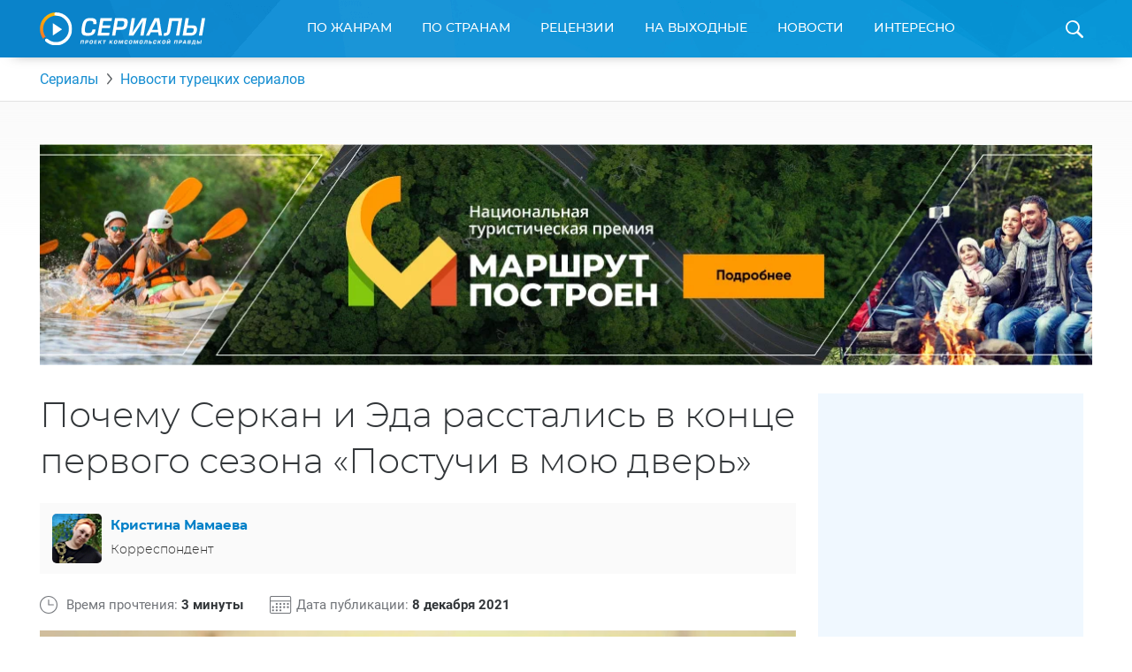

--- FILE ---
content_type: text/html; charset=UTF-8
request_url: https://www.kp.ru/putevoditel/serialy/novosti-turetskikh-serialov/pochemu-serkan-i-eda-rasstalis/
body_size: 22411
content:
    <!DOCTYPE html>
    <html xmlns="http://www.w3.org/1999/xhtml" lang="ru-RU"	>
    <head>
        <meta http-equiv="Content-Type" content="text/html; charset=UTF-8" />
        <meta name="viewport" content="width=device-width, initial-scale=1.0">
        <title>Почему Серкан и Эда расстались в конце первого сезона "Постучи в мою дверь"</title>
        <link rel="icon" type="image/png" href="https://www.kp.ru/putevoditel/serialy/wp-content/themes/serialy/assets/images/favicon-16.png" sizes="16x16">
        <link rel="icon" type="image/png" href="https://www.kp.ru/putevoditel/serialy/wp-content/themes/serialy/assets/images/favicon-32.png" sizes="32x32">
        <link rel="icon" type="image/png" href="https://www.kp.ru/putevoditel/serialy/wp-content/themes/serialy/assets/images/favicon-96.png" sizes="96x96">
        <link rel="icon" type="image/png" href="https://www.kp.ru/putevoditel/serialy/wp-content/themes/serialy/assets/images/favicon-128.png" sizes="128x128">

        <link rel="preconnect" href="//s1.stc.all.kpcdn.net/">

                        <meta property="og:type" content="article">
        <meta class="meta_url" property="og:url" content="https://www.kp.ru/putevoditel/serialy/novosti-turetskikh-serialov/pochemu-serkan-i-eda-rasstalis/">
        <meta class="meta_url" name="twitter:url" content="https://www.kp.ru/putevoditel/serialy/novosti-turetskikh-serialov/pochemu-serkan-i-eda-rasstalis/">
                <link rel="canonical" href="https://www.kp.ru/putevoditel/serialy/novosti-turetskikh-serialov/pochemu-serkan-i-eda-rasstalis/">
    <meta property="og:site_name" content="">
    <meta class="meta_title" name="mrc__share_title" content='Почему Серкан и Эда расстались в конце первого сезона &amp;#171;Постучи в мою дверь&amp;#187;'>
    <meta class="meta_title" itemprop="name" content='Почему Серкан и Эда расстались в конце первого сезона &amp;#171;Постучи в мою дверь&amp;#187;'>
    <meta class="meta_title" property="og:title" content='Почему Серкан и Эда расстались в конце первого сезона &amp;#171;Постучи в мою дверь&amp;#187;'>
    <meta class="meta_title" name="twitter:title" content='Почему Серкан и Эда расстались в конце первого сезона &amp;#171;Постучи в мою дверь&amp;#187;'>
    <meta class="meta_desc" name="mrc__share_description" content='Стала известна причина печального завершения отношений главных героев сериада'>
    <meta class="meta_desc" property="og:description" content='Стала известна причина печального завершения отношений главных героев сериада'>
    <meta class="meta_desc" name="description" itemprop="description" content='Стала известна причина печального завершения отношений главных героев сериада'>
    <meta class="meta_desc" name="twitter:description" content='Стала известна причина печального завершения отношений главных героев сериада'>
    <meta class="meta_image" itemprop="image" content="https://s6.stc.all.kpcdn.net/putevoditel/serialy/wp-content/uploads/2021/12/m_scale_1200-2.jpg">
    <meta class="meta_image" property="og:image" content="https://s6.stc.all.kpcdn.net/putevoditel/serialy/wp-content/uploads/2021/12/m_scale_1200-2.jpg">
    <link class="meta_image_href" rel="image_src" href="https://s6.stc.all.kpcdn.net/putevoditel/serialy/wp-content/uploads/2021/12/m_scale_1200-2.jpg">
    <meta class="meta_image" name="twitter:image:src" content="https://s6.stc.all.kpcdn.net/putevoditel/serialy/wp-content/uploads/2021/12/m_scale_1200-2.jpg">
    <meta property="og:image:alt" content='Почему Серкан и Эда расстались в конце первого сезона &amp;#171;Постучи в мою дверь&amp;#187;'>
    <meta property="og:locale" content="ru_RU">
    <meta name="keywords" content="серкан и эда, серкан бросил эду, чем закончился первый сезон постучи в мою дверь,">
    <meta name="twitter:card" content="summary_large_image">
                    
        <script>const inModalCode = "<!--AdFox START--><!--kp_sites--><!--Площадка: Сериалы / * / *--><!--Тип баннера: Serial - 5--><!--Расположение: <вер� страницы>--><div id=\"adfox_163112551559625991\"></div><script>    window.yaContextCb.push(()=>{        Ya.adfoxCode.create({            ownerId: 232598,        containerId: \'adfox_163112551559625991\',            params: {                pp: \'g\',            ps: \'dlxd\',            p2: \'gmok\',            puid1: \'\',            puid2: \'\',            puid3: \'\',            puid4: \'\',            puid5: \'\',            puid6: \'\',            puid7: \'\',            puid9: typeof kpSerialCountry !== \'undefined\' ? kpSerialCountry : \'\'            }        })    })</scr"+"ipt>";</script>
        <!-- Google Tag Manager --><script async type="text/javascript">(function(w,d,s,l,i){w[l]=w[l]||[];w[l].push({'gtm.start':new Date().getTime(),event:'gtm.js'});var f=d.getElementsByTagName(s)[0],j=d.createElement(s),dl=l!='dataLayer'?'&l='+l:'';j.async=true;j.src='https://www.googletagmanager.com/gtm.js?id='+i+dl;f.parentNode.insertBefore(j,f);})(window,document,'script','dataLayer','GTM-N22HG4F');</script><!-- End Google Tag Manager -->

<script>window.Ya || (window.Ya = {});
window.yaContextCb = window.yaContextCb || [];
window.Ya.adfoxCode || (window.Ya.adfoxCode = {});
window.Ya.adfoxCode.hbCallbacks || (window.Ya.adfoxCode.hbCallbacks = []);</script>
<script src="https://yandex.ru/ads/system/context.js" async></script>

<script async src="https://securepubads.g.doubleclick.net/tag/js/gpt.js"></script>
<script> window.googletag = window.googletag || {cmd: []};

if (screen.width <= 767)  {

  googletag.cmd.push(function() {
googletag.defineSlot('/94805857/Serialy(dekstop)-3', [300, 600], 'div-gpt-ad-1581424755624-0').addService(googletag.pubads());
googletag.defineSlot('/94805857/Serial-10.1m', [300, 250], 'div-gpt-ad-1584437699054-0').addService(googletag.pubads());
googletag.pubads().enableSingleRequest();
    googletag.enableServices();
  });
} else {
  
  googletag.cmd.push(function() {
googletag.defineSlot('/94805857/Serialy(dekstop)-3', [300, 600], 'div-gpt-ad-1581424755624-0').addService(googletag.pubads());
//googletag.defineSlot('/94805857/Serial-10.1m', [300, 250], 'div-gpt-ad-1584437699054-0').addService(googletag.pubads());
googletag.pubads().enableSingleRequest();
    googletag.enableServices();
  });
}

</script>





<!-- BEGIN CRITEO LOADER -->
<!--script async type="text/javascript" src="https://static.criteo.net/js/ld/publishertag.js"></script>
<script>
window.Criteo = window.Criteo || {};
window.Criteo.events = window.Criteo.events || [];

function CriteoAdblock(containerid, zoneid) {
  var abp_slot = document.getElementById(containerid);
  Criteo.events.push(function() {
    Criteo.DisplayAcceptableAdIfAdblocked({
    "zoneid": zoneid,
    "containerid": containerid,
    "overrideZoneFloor": false
    });
    abp_slot.style.width = abp_slot.getAttribute("size").split("x")[0]+"px";
    abp_slot.style.height = abp_slot.getAttribute("size").split("x")[1]+"px";
    window.addEventListener("message", function (e) {
    if (e.data && e.data == "criteo-adblock-passback-"+zoneid)
     document.getElementById(containerid).style.display = "none";
    else return;
    }, false);
  });
}
</script-->
<!-- END CRITEO LOADER -->
<script>const userevs = ['scroll', 'touchstart', 'touchend', 'touchmove', 'touchcancel', 'touchenter', 'touchleave'];</script>

<script>let mainSectionHeight;</script><meta name='robots' content='max-image-preview:large' />
	<style>img:is([sizes="auto" i], [sizes^="auto," i]) { contain-intrinsic-size: 3000px 1500px }</style>
	<link rel='stylesheet' id='wp-block-library-css' href='https://www.kp.ru/putevoditel/serialy/wp-includes/css/dist/block-library/style.min.css?ver=6.8.3' type='text/css' media='all' />
<style id='classic-theme-styles-inline-css' type='text/css'>
/*! This file is auto-generated */
.wp-block-button__link{color:#fff;background-color:#32373c;border-radius:9999px;box-shadow:none;text-decoration:none;padding:calc(.667em + 2px) calc(1.333em + 2px);font-size:1.125em}.wp-block-file__button{background:#32373c;color:#fff;text-decoration:none}
</style>
<style id='kp-editor-blocks-kp-rutube-style-inline-css' type='text/css'>
.kp-embed{margin-bottom:32px;position:relative}.kp-embed iframe{bottom:0;display:block;height:0;left:0;margin:auto;max-height:100%;max-width:100%;min-height:100%;min-width:100%;position:absolute;right:0;top:0;width:0}.kp-embed__sizer-wrapper{display:block;max-width:100%;position:relative}

</style>
<style id='kp-editor-blocks-kp-vk-video-style-inline-css' type='text/css'>
.kp-embed{margin-bottom:32px;position:relative}.kp-embed iframe{bottom:0;display:block;height:0;left:0;margin:auto;max-height:100%;max-width:100%;min-height:100%;min-width:100%;position:absolute;right:0;top:0;width:0}.kp-embed__sizer-wrapper{display:block;max-width:100%;position:relative}

</style>
<style id='kp-editor-blocks-kp-ya-music-style-inline-css' type='text/css'>
.kp-audio-embed{margin-bottom:32px;position:relative}.kp-audio-embed iframe{display:block;margin:auto;width:100%}

</style>
<style id='kp-editor-blocks-kp-zvuk-style-inline-css' type='text/css'>
.kp-audio-embed{margin-bottom:32px;position:relative}.kp-audio-embed iframe{display:block;margin:auto;width:100%}

</style>
<style id='global-styles-inline-css' type='text/css'>
:root{--wp--preset--aspect-ratio--square: 1;--wp--preset--aspect-ratio--4-3: 4/3;--wp--preset--aspect-ratio--3-4: 3/4;--wp--preset--aspect-ratio--3-2: 3/2;--wp--preset--aspect-ratio--2-3: 2/3;--wp--preset--aspect-ratio--16-9: 16/9;--wp--preset--aspect-ratio--9-16: 9/16;--wp--preset--color--black: #000000;--wp--preset--color--cyan-bluish-gray: #abb8c3;--wp--preset--color--white: #ffffff;--wp--preset--color--pale-pink: #f78da7;--wp--preset--color--vivid-red: #cf2e2e;--wp--preset--color--luminous-vivid-orange: #ff6900;--wp--preset--color--luminous-vivid-amber: #fcb900;--wp--preset--color--light-green-cyan: #7bdcb5;--wp--preset--color--vivid-green-cyan: #00d084;--wp--preset--color--pale-cyan-blue: #8ed1fc;--wp--preset--color--vivid-cyan-blue: #0693e3;--wp--preset--color--vivid-purple: #9b51e0;--wp--preset--gradient--vivid-cyan-blue-to-vivid-purple: linear-gradient(135deg,rgba(6,147,227,1) 0%,rgb(155,81,224) 100%);--wp--preset--gradient--light-green-cyan-to-vivid-green-cyan: linear-gradient(135deg,rgb(122,220,180) 0%,rgb(0,208,130) 100%);--wp--preset--gradient--luminous-vivid-amber-to-luminous-vivid-orange: linear-gradient(135deg,rgba(252,185,0,1) 0%,rgba(255,105,0,1) 100%);--wp--preset--gradient--luminous-vivid-orange-to-vivid-red: linear-gradient(135deg,rgba(255,105,0,1) 0%,rgb(207,46,46) 100%);--wp--preset--gradient--very-light-gray-to-cyan-bluish-gray: linear-gradient(135deg,rgb(238,238,238) 0%,rgb(169,184,195) 100%);--wp--preset--gradient--cool-to-warm-spectrum: linear-gradient(135deg,rgb(74,234,220) 0%,rgb(151,120,209) 20%,rgb(207,42,186) 40%,rgb(238,44,130) 60%,rgb(251,105,98) 80%,rgb(254,248,76) 100%);--wp--preset--gradient--blush-light-purple: linear-gradient(135deg,rgb(255,206,236) 0%,rgb(152,150,240) 100%);--wp--preset--gradient--blush-bordeaux: linear-gradient(135deg,rgb(254,205,165) 0%,rgb(254,45,45) 50%,rgb(107,0,62) 100%);--wp--preset--gradient--luminous-dusk: linear-gradient(135deg,rgb(255,203,112) 0%,rgb(199,81,192) 50%,rgb(65,88,208) 100%);--wp--preset--gradient--pale-ocean: linear-gradient(135deg,rgb(255,245,203) 0%,rgb(182,227,212) 50%,rgb(51,167,181) 100%);--wp--preset--gradient--electric-grass: linear-gradient(135deg,rgb(202,248,128) 0%,rgb(113,206,126) 100%);--wp--preset--gradient--midnight: linear-gradient(135deg,rgb(2,3,129) 0%,rgb(40,116,252) 100%);--wp--preset--font-size--small: 13px;--wp--preset--font-size--medium: 20px;--wp--preset--font-size--large: 36px;--wp--preset--font-size--x-large: 42px;--wp--preset--spacing--20: 0.44rem;--wp--preset--spacing--30: 0.67rem;--wp--preset--spacing--40: 1rem;--wp--preset--spacing--50: 1.5rem;--wp--preset--spacing--60: 2.25rem;--wp--preset--spacing--70: 3.38rem;--wp--preset--spacing--80: 5.06rem;--wp--preset--shadow--natural: 6px 6px 9px rgba(0, 0, 0, 0.2);--wp--preset--shadow--deep: 12px 12px 50px rgba(0, 0, 0, 0.4);--wp--preset--shadow--sharp: 6px 6px 0px rgba(0, 0, 0, 0.2);--wp--preset--shadow--outlined: 6px 6px 0px -3px rgba(255, 255, 255, 1), 6px 6px rgba(0, 0, 0, 1);--wp--preset--shadow--crisp: 6px 6px 0px rgba(0, 0, 0, 1);}:where(.is-layout-flex){gap: 0.5em;}:where(.is-layout-grid){gap: 0.5em;}body .is-layout-flex{display: flex;}.is-layout-flex{flex-wrap: wrap;align-items: center;}.is-layout-flex > :is(*, div){margin: 0;}body .is-layout-grid{display: grid;}.is-layout-grid > :is(*, div){margin: 0;}:where(.wp-block-columns.is-layout-flex){gap: 2em;}:where(.wp-block-columns.is-layout-grid){gap: 2em;}:where(.wp-block-post-template.is-layout-flex){gap: 1.25em;}:where(.wp-block-post-template.is-layout-grid){gap: 1.25em;}.has-black-color{color: var(--wp--preset--color--black) !important;}.has-cyan-bluish-gray-color{color: var(--wp--preset--color--cyan-bluish-gray) !important;}.has-white-color{color: var(--wp--preset--color--white) !important;}.has-pale-pink-color{color: var(--wp--preset--color--pale-pink) !important;}.has-vivid-red-color{color: var(--wp--preset--color--vivid-red) !important;}.has-luminous-vivid-orange-color{color: var(--wp--preset--color--luminous-vivid-orange) !important;}.has-luminous-vivid-amber-color{color: var(--wp--preset--color--luminous-vivid-amber) !important;}.has-light-green-cyan-color{color: var(--wp--preset--color--light-green-cyan) !important;}.has-vivid-green-cyan-color{color: var(--wp--preset--color--vivid-green-cyan) !important;}.has-pale-cyan-blue-color{color: var(--wp--preset--color--pale-cyan-blue) !important;}.has-vivid-cyan-blue-color{color: var(--wp--preset--color--vivid-cyan-blue) !important;}.has-vivid-purple-color{color: var(--wp--preset--color--vivid-purple) !important;}.has-black-background-color{background-color: var(--wp--preset--color--black) !important;}.has-cyan-bluish-gray-background-color{background-color: var(--wp--preset--color--cyan-bluish-gray) !important;}.has-white-background-color{background-color: var(--wp--preset--color--white) !important;}.has-pale-pink-background-color{background-color: var(--wp--preset--color--pale-pink) !important;}.has-vivid-red-background-color{background-color: var(--wp--preset--color--vivid-red) !important;}.has-luminous-vivid-orange-background-color{background-color: var(--wp--preset--color--luminous-vivid-orange) !important;}.has-luminous-vivid-amber-background-color{background-color: var(--wp--preset--color--luminous-vivid-amber) !important;}.has-light-green-cyan-background-color{background-color: var(--wp--preset--color--light-green-cyan) !important;}.has-vivid-green-cyan-background-color{background-color: var(--wp--preset--color--vivid-green-cyan) !important;}.has-pale-cyan-blue-background-color{background-color: var(--wp--preset--color--pale-cyan-blue) !important;}.has-vivid-cyan-blue-background-color{background-color: var(--wp--preset--color--vivid-cyan-blue) !important;}.has-vivid-purple-background-color{background-color: var(--wp--preset--color--vivid-purple) !important;}.has-black-border-color{border-color: var(--wp--preset--color--black) !important;}.has-cyan-bluish-gray-border-color{border-color: var(--wp--preset--color--cyan-bluish-gray) !important;}.has-white-border-color{border-color: var(--wp--preset--color--white) !important;}.has-pale-pink-border-color{border-color: var(--wp--preset--color--pale-pink) !important;}.has-vivid-red-border-color{border-color: var(--wp--preset--color--vivid-red) !important;}.has-luminous-vivid-orange-border-color{border-color: var(--wp--preset--color--luminous-vivid-orange) !important;}.has-luminous-vivid-amber-border-color{border-color: var(--wp--preset--color--luminous-vivid-amber) !important;}.has-light-green-cyan-border-color{border-color: var(--wp--preset--color--light-green-cyan) !important;}.has-vivid-green-cyan-border-color{border-color: var(--wp--preset--color--vivid-green-cyan) !important;}.has-pale-cyan-blue-border-color{border-color: var(--wp--preset--color--pale-cyan-blue) !important;}.has-vivid-cyan-blue-border-color{border-color: var(--wp--preset--color--vivid-cyan-blue) !important;}.has-vivid-purple-border-color{border-color: var(--wp--preset--color--vivid-purple) !important;}.has-vivid-cyan-blue-to-vivid-purple-gradient-background{background: var(--wp--preset--gradient--vivid-cyan-blue-to-vivid-purple) !important;}.has-light-green-cyan-to-vivid-green-cyan-gradient-background{background: var(--wp--preset--gradient--light-green-cyan-to-vivid-green-cyan) !important;}.has-luminous-vivid-amber-to-luminous-vivid-orange-gradient-background{background: var(--wp--preset--gradient--luminous-vivid-amber-to-luminous-vivid-orange) !important;}.has-luminous-vivid-orange-to-vivid-red-gradient-background{background: var(--wp--preset--gradient--luminous-vivid-orange-to-vivid-red) !important;}.has-very-light-gray-to-cyan-bluish-gray-gradient-background{background: var(--wp--preset--gradient--very-light-gray-to-cyan-bluish-gray) !important;}.has-cool-to-warm-spectrum-gradient-background{background: var(--wp--preset--gradient--cool-to-warm-spectrum) !important;}.has-blush-light-purple-gradient-background{background: var(--wp--preset--gradient--blush-light-purple) !important;}.has-blush-bordeaux-gradient-background{background: var(--wp--preset--gradient--blush-bordeaux) !important;}.has-luminous-dusk-gradient-background{background: var(--wp--preset--gradient--luminous-dusk) !important;}.has-pale-ocean-gradient-background{background: var(--wp--preset--gradient--pale-ocean) !important;}.has-electric-grass-gradient-background{background: var(--wp--preset--gradient--electric-grass) !important;}.has-midnight-gradient-background{background: var(--wp--preset--gradient--midnight) !important;}.has-small-font-size{font-size: var(--wp--preset--font-size--small) !important;}.has-medium-font-size{font-size: var(--wp--preset--font-size--medium) !important;}.has-large-font-size{font-size: var(--wp--preset--font-size--large) !important;}.has-x-large-font-size{font-size: var(--wp--preset--font-size--x-large) !important;}
:where(.wp-block-post-template.is-layout-flex){gap: 1.25em;}:where(.wp-block-post-template.is-layout-grid){gap: 1.25em;}
:where(.wp-block-columns.is-layout-flex){gap: 2em;}:where(.wp-block-columns.is-layout-grid){gap: 2em;}
:root :where(.wp-block-pullquote){font-size: 1.5em;line-height: 1.6;}
</style>
<link data-minify="1" rel='stylesheet' id='ep_general_styles-css' href='https://www.kp.ru/putevoditel/serialy/wp-content/cache/min/1/putevoditel/serialy/wp-content/plugins/elasticpress/dist/css/general-styles.css?ver=1764140451' type='text/css' media='all' />
<link data-minify="1" rel='stylesheet' id='serialy-style-css' href='https://www.kp.ru/putevoditel/serialy/wp-content/cache/min/1/putevoditel/serialy/wp-content/themes/serialy/assets/css/general.css?ver=1759786144' type='text/css' media='all' />
<script type="text/javascript" src="https://www.kp.ru/putevoditel/serialy/wp-includes/js/jquery/jquery.min.js?ver=3.7.1" id="jquery-core-js" defer></script>

<script type="text/javascript" src="//cdn.viqeo.tv/js/vq_starter.js" id="vq-starter-js" defer></script>

<link rel="amphtml" href="https://www.kp.ru/putevoditel/serialy/novosti-turetskikh-serialov/pochemu-serkan-i-eda-rasstalis/amp/"><link rel="icon" href="https://s4.stc.all.kpcdn.net/putevoditel/serialy/wp-content/uploads/2021/07/favicon.png" sizes="32x32" />
<link rel="icon" href="https://s4.stc.all.kpcdn.net/putevoditel/serialy/wp-content/uploads/2021/07/favicon.png" sizes="192x192" />
<link rel="apple-touch-icon" href="https://s7.stc.all.kpcdn.net/putevoditel/serialy/wp-content/uploads/2021/07/favicon.png" />
<meta name="msapplication-TileImage" content="https://s10.stc.all.kpcdn.net/putevoditel/serialy/wp-content/uploads/2021/07/favicon.png" />
<noscript><style id="rocket-lazyload-nojs-css">.rll-youtube-player, [data-lazy-src]{display:none !important;}</style></noscript><script type="application/ld+json">{
                                "@context": "https://schema.org",
                                "@type": "NewsArticle",
                                "mainEntityOfPage": {
                                    "@type": "WebPage",
                                    "@id": "https://www.kp.ru/putevoditel/serialy/novosti-turetskikh-serialov/pochemu-serkan-i-eda-rasstalis/"
                                },
                                "headline": "Почему Серкан и Эда расстались в конце первого сезона &#171;Постучи в мою дверь&#187;",
                                
                                "name": "Почему Серкан и Эда расстались в конце первого сезона &#171;Постучи в мою дверь&#187;",
                                "description": "Стала известна причина печального завершения отношений главных героев сериада",
                                "image": ["https://s12.stc.all.kpcdn.net/putevoditel/serialy/wp-content/uploads/2021/12/m_scale_1200-2.jpg"],
                                "datePublished": "2021-12-08T15:17:07+03:00",
                                "dateModified": "2021-12-08T15:17:08+03:00",
                                "author": {
                                    "@type": "Person",
                                    "name": "Кристина Мамаева",
                                    "url": "https://www.kp.ru/putevoditel/serialy/authors/kristina-mamaeva/"
                                },
                                "publisher": {
                                    "@type": "Organization",
                                    "name": "Комсомольская правда",
                                    "logo": {
                                        "@type": "ImageObject",
                                        "url": "//s11.stc.all.kpcdn.net/share/i/ivory/7ffb35b9899c6d45a101927365c57d24.png",
                                        "width":264,
                                        "height":59
                                    }
                                }
                }</script>    </head>
        <body  >
    <!--AdFox START-->
<!--kp_sites-->
<!--Площадка: kp.ru - Сериалы / * / *-->
<!--Тип баннера: Serial (mobile, tablet) - fullscreen-->
<!--Расположение: верх страницы-->
<div id="adfox_169175090791595063"></div>
<script>
    window.yaContextCb.push(()=>{
        Ya.adfoxCode.createAdaptive({
            ownerId: 232598,
            containerId: 'adfox_169175090791595063',
            params: {
                pp: 'g',
                ps: 'dlxd',
                p2: 'imtg',
                puid1: '',
                puid2: '',
                puid3: '',
                puid4: '',
                puid5: '',
                puid6: '',
                puid7: '',
            puid9: typeof kpSerialCountry !== 'undefined' ? kpSerialCountry : ''
            }
        }, ['tablet', 'phone'], {
            tabletWidth: 1023,
            phoneWidth: 767,
            isAutoReloads: false
        })
    });
</script>        <div class="page-wrapper">
        <header class="page-header">
        <div class="grid-container">
            <div class="page-header_inner">
                <a class="page-header_logo-wrapper" href="https://www.kp.ru/putevoditel/serialy/">
                    <img class="page-header_logo" src="data:image/svg+xml,%3Csvg%20xmlns='http://www.w3.org/2000/svg'%20viewBox='0%200%20187%2037'%3E%3C/svg%3E" alt="Сериалы. Проект Комсомольской Правды" height="37" width="187" data-lazy-src="https://www.kp.ru/putevoditel/serialy/wp-content/themes/serialy/assets/images/logo.svg"><noscript><img class="page-header_logo" src="https://www.kp.ru/putevoditel/serialy/wp-content/themes/serialy/assets/images/logo.svg" alt="Сериалы. Проект Комсомольской Правды" height="37" width="187"></noscript>
                </a>
                <div id="menu-main-wrapper" class="menu-main show-for-medium">
                    <nav class="menu-main_menu-container"><ul id="menu-main_menu" class="menu"><li id="menu-item-8789" class="menu-item menu-item-type-custom menu-item-object-custom menu-item-has-children menu-item-8789"><a href="https://www.kp.ru/putevoditel/serialy/katalog/">По жанрам</a>
<div class='sub-menu_wrapper'><ul class='sub-menu grid-container'>
	<li id="menu-item-5858" class="menu-item menu-item-type-taxonomy menu-item-object-genre menu-item-5858"><a href="https://www.kp.ru/putevoditel/serialy/komedii/">Комедии</a></li>
	<li id="menu-item-5618" class="menu-item menu-item-type-taxonomy menu-item-object-genre menu-item-5618"><a href="https://www.kp.ru/putevoditel/serialy/dramy/">Драмы</a></li>
	<li id="menu-item-5862" class="menu-item menu-item-type-taxonomy menu-item-object-genre menu-item-5862"><a href="https://www.kp.ru/putevoditel/serialy/uzhasy/">Ужасы</a></li>
	<li id="menu-item-5861" class="menu-item menu-item-type-taxonomy menu-item-object-genre menu-item-5861"><a href="https://www.kp.ru/putevoditel/serialy/boeviki/">Боевики</a></li>
	<li id="menu-item-5859" class="menu-item menu-item-type-taxonomy menu-item-object-genre menu-item-5859"><a href="https://www.kp.ru/putevoditel/serialy/trillery/">Триллеры</a></li>
	<li id="menu-item-5860" class="menu-item menu-item-type-taxonomy menu-item-object-genre menu-item-5860"><a href="https://www.kp.ru/putevoditel/serialy/fehntezi/">Фэнтези</a></li>
	<li id="menu-item-8083" class="menu-item menu-item-type-taxonomy menu-item-object-genre menu-item-8083"><a href="https://www.kp.ru/putevoditel/serialy/detektivi/">Детективы</a></li>
	<li id="menu-item-8084" class="menu-item menu-item-type-taxonomy menu-item-object-genre menu-item-8084"><a href="https://www.kp.ru/putevoditel/serialy/kriminal/">Криминал</a></li>
	<li id="menu-item-8085" class="menu-item menu-item-type-taxonomy menu-item-object-genre menu-item-8085"><a href="https://www.kp.ru/putevoditel/serialy/fantastika/">Фантастика</a></li>
	<li id="menu-item-8086" class="menu-item menu-item-type-taxonomy menu-item-object-genre menu-item-8086"><a href="https://www.kp.ru/putevoditel/serialy/melodramy/">Мелодрамы</a></li>
</ul></div>
</li>
<li id="menu-item-8805" class="menu-item menu-item-type-custom menu-item-object-custom menu-item-has-children menu-item-8805"><a href="https://www.kp.ru/putevoditel/serialy/usa/">По странам</a>
<div class='sub-menu_wrapper'><ul class='sub-menu grid-container'>
	<li id="menu-item-8807" class="menu-item menu-item-type-custom menu-item-object-custom menu-item-8807"><a href="https://www.kp.ru/putevoditel/serialy/usa/">США</a></li>
	<li id="menu-item-8809" class="menu-item menu-item-type-custom menu-item-object-custom menu-item-8809"><a href="https://www.kp.ru/putevoditel/serialy/russia/">Россия</a></li>
	<li id="menu-item-8812" class="menu-item menu-item-type-custom menu-item-object-custom menu-item-8812"><a href="https://www.kp.ru/putevoditel/serialy/angliya/">Англия</a></li>
	<li id="menu-item-8813" class="menu-item menu-item-type-custom menu-item-object-custom menu-item-8813"><a href="https://www.kp.ru/putevoditel/serialy/italy/">Италия</a></li>
	<li id="menu-item-8816" class="menu-item menu-item-type-custom menu-item-object-custom menu-item-8816"><a href="https://www.kp.ru/putevoditel/serialy/turtsiya/">Турция</a></li>
	<li id="menu-item-8817" class="menu-item menu-item-type-custom menu-item-object-custom menu-item-8817"><a href="https://www.kp.ru/putevoditel/serialy/ukraina/">Украина</a></li>
	<li id="menu-item-8819" class="menu-item menu-item-type-custom menu-item-object-custom menu-item-8819"><a href="https://www.kp.ru/putevoditel/serialy/kanada/">Канада</a></li>
	<li id="menu-item-8821" class="menu-item menu-item-type-custom menu-item-object-custom menu-item-8821"><a href="https://www.kp.ru/putevoditel/serialy/yaponiya/">Япония</a></li>
	<li id="menu-item-8826" class="menu-item menu-item-type-custom menu-item-object-custom menu-item-8826"><a href="https://www.kp.ru/putevoditel/serialy/spain/">Испания</a></li>
	<li id="menu-item-8827" class="menu-item menu-item-type-custom menu-item-object-custom menu-item-8827"><a href="https://www.kp.ru/putevoditel/serialy/frantsiya/">Франция</a></li>
	<li id="menu-item-8829" class="menu-item menu-item-type-custom menu-item-object-custom menu-item-8829"><a href="https://www.kp.ru/putevoditel/serialy/germany/">Германия</a></li>
</ul></div>
</li>
<li id="menu-item-8797" class="menu-item menu-item-type-custom menu-item-object-custom menu-item-8797"><a href="https://www.kp.ru/putevoditel/serialy/retsenzii/">Рецензии</a></li>
<li id="menu-item-8793" class="menu-item menu-item-type-custom menu-item-object-custom menu-item-8793"><a href="https://www.kp.ru/putevoditel/serialy/vihodnie/">На выходные</a></li>
<li id="menu-item-8795" class="menu-item menu-item-type-custom menu-item-object-custom menu-item-8795"><a href="https://www.kp.ru/putevoditel/serialy/novosti/">Новости</a></li>
<li id="menu-item-8833" class="menu-item menu-item-type-custom menu-item-object-custom menu-item-has-children menu-item-8833"><a href="https://www.kp.ru/putevoditel/serialy/interesno/">Интересно</a>
<div class='sub-menu_wrapper'><ul class='sub-menu grid-container'>
	<li id="menu-item-47147" class="menu-item menu-item-type-custom menu-item-object-custom menu-item-47147"><a href="https://www.kp.ru/putevoditel/serialy/novosti-turetskikh-serialov/">Новости турецких сериалов</a></li>
	<li id="menu-item-151885" class="menu-item menu-item-type-custom menu-item-object-custom menu-item-151885"><a href="https://www.kp.ru/putevoditel/serialy/novosti-aziatskikh-serialov/">Азиатские сериалы</a></li>
	<li id="menu-item-47154" class="menu-item menu-item-type-custom menu-item-object-custom menu-item-47154"><a href="https://www.kp.ru/putevoditel/serialy/intervyu-so-zvezdami-serialov/">Интервью</a></li>
	<li id="menu-item-65719" class="menu-item menu-item-type-custom menu-item-object-custom menu-item-65719"><a href="https://www.kp.ru/putevoditel/serialy/svetskie-novosti/">Светские новости</a></li>
	<li id="menu-item-78095" class="menu-item menu-item-type-custom menu-item-object-custom menu-item-78095"><a href="https://www.kp.ru/putevoditel/serialy/testy-po-serialam/">Тесты</a></li>
	<li id="menu-item-86142" class="menu-item menu-item-type-custom menu-item-object-custom menu-item-86142"><a href="https://www.kp.ru/putevoditel/serialy/spojlery-iz-serialov/">Спойлеры из сериалов</a></li>
</ul></div>
</li>

                                                <li class="menu-main_duplicator-wrapper hidden">
                                                <div id="menu-main-duplicator-trigger" class="menu-main_duplicator-trigger">еще</div>
                                                <div id="menu-main-duplicator" class="menu-main_duplicator">
                                                    <div id="menu-main-duplicator-list" class="menu-main_duplicator-list grid-container"></div>
                                                </div>
                                                </li>
                                              </ul></nav>                </div>
                <span id="header-search-trigger" class="page-header_search-icon-wrapper"></span>
                <div id="header-search-form" class="page-header_search-form">
                    <div class="grid-container">
                        <form action="https://www.kp.ru/putevoditel/serialy/" method="get">
                            <div class="page-header_search-form-inner">
                                <input type="text" class="page-header_search-query" name="s" id="search-query" placeholder="Введите название сериала">
                                <input type="submit" class="page-header_search-button" value="Найти">
                            </div>
                        </form>
                    </div>
                </div>
                
            </div>
        </div>
    </header>
    <div class="mobile-menu hide-for-medium show-for-tiny-down">
        <div class="mobile-menu_opener">
            <div class="mobile-menu_home-item">
                <strong class="mobile-menu_home">Главная</strong>
                <small class="mobile-menu_small">(выберите раздел)</small>
                <span class="mobile-menu_arrow"></span>
            </div>
        </div>
        <nav class="mobile-menu_menu-container"><ul id="main-mobile-menu" class="mobile-menu"><li class="mobile-menu_item mobile-menu_item-type-custom mobile-menu_item-object-custom mobile-menu_item-has-children menu-item-8789"><a href="https://www.kp.ru/putevoditel/serialy/katalog/">По жанрам</a>
<span class='mobile-menu_sub-menu-trigger sub-menu-trigger'></span><ul class='mobile-menu_sub-menu'>
	<li class="mobile-menu_item mobile-menu_item-type-taxonomy mobile-menu_item-object-genre menu-item-5858"><a href="https://www.kp.ru/putevoditel/serialy/komedii/">Комедии</a></li>
	<li class="mobile-menu_item mobile-menu_item-type-taxonomy mobile-menu_item-object-genre menu-item-5618"><a href="https://www.kp.ru/putevoditel/serialy/dramy/">Драмы</a></li>
	<li class="mobile-menu_item mobile-menu_item-type-taxonomy mobile-menu_item-object-genre menu-item-5862"><a href="https://www.kp.ru/putevoditel/serialy/uzhasy/">Ужасы</a></li>
	<li class="mobile-menu_item mobile-menu_item-type-taxonomy mobile-menu_item-object-genre menu-item-5861"><a href="https://www.kp.ru/putevoditel/serialy/boeviki/">Боевики</a></li>
	<li class="mobile-menu_item mobile-menu_item-type-taxonomy mobile-menu_item-object-genre menu-item-5859"><a href="https://www.kp.ru/putevoditel/serialy/trillery/">Триллеры</a></li>
	<li class="mobile-menu_item mobile-menu_item-type-taxonomy mobile-menu_item-object-genre menu-item-5860"><a href="https://www.kp.ru/putevoditel/serialy/fehntezi/">Фэнтези</a></li>
	<li class="mobile-menu_item mobile-menu_item-type-taxonomy mobile-menu_item-object-genre menu-item-8083"><a href="https://www.kp.ru/putevoditel/serialy/detektivi/">Детективы</a></li>
	<li class="mobile-menu_item mobile-menu_item-type-taxonomy mobile-menu_item-object-genre menu-item-8084"><a href="https://www.kp.ru/putevoditel/serialy/kriminal/">Криминал</a></li>
	<li class="mobile-menu_item mobile-menu_item-type-taxonomy mobile-menu_item-object-genre menu-item-8085"><a href="https://www.kp.ru/putevoditel/serialy/fantastika/">Фантастика</a></li>
	<li class="mobile-menu_item mobile-menu_item-type-taxonomy mobile-menu_item-object-genre menu-item-8086"><a href="https://www.kp.ru/putevoditel/serialy/melodramy/">Мелодрамы</a></li>
</ul>
</li>
<li class="mobile-menu_item mobile-menu_item-type-custom mobile-menu_item-object-custom mobile-menu_item-has-children menu-item-8805"><a href="https://www.kp.ru/putevoditel/serialy/usa/">По странам</a>
<span class='mobile-menu_sub-menu-trigger sub-menu-trigger'></span><ul class='mobile-menu_sub-menu'>
	<li class="mobile-menu_item mobile-menu_item-type-custom mobile-menu_item-object-custom menu-item-8807"><a href="https://www.kp.ru/putevoditel/serialy/usa/">США</a></li>
	<li class="mobile-menu_item mobile-menu_item-type-custom mobile-menu_item-object-custom menu-item-8809"><a href="https://www.kp.ru/putevoditel/serialy/russia/">Россия</a></li>
	<li class="mobile-menu_item mobile-menu_item-type-custom mobile-menu_item-object-custom menu-item-8812"><a href="https://www.kp.ru/putevoditel/serialy/angliya/">Англия</a></li>
	<li class="mobile-menu_item mobile-menu_item-type-custom mobile-menu_item-object-custom menu-item-8813"><a href="https://www.kp.ru/putevoditel/serialy/italy/">Италия</a></li>
	<li class="mobile-menu_item mobile-menu_item-type-custom mobile-menu_item-object-custom menu-item-8816"><a href="https://www.kp.ru/putevoditel/serialy/turtsiya/">Турция</a></li>
	<li class="mobile-menu_item mobile-menu_item-type-custom mobile-menu_item-object-custom menu-item-8817"><a href="https://www.kp.ru/putevoditel/serialy/ukraina/">Украина</a></li>
	<li class="mobile-menu_item mobile-menu_item-type-custom mobile-menu_item-object-custom menu-item-8819"><a href="https://www.kp.ru/putevoditel/serialy/kanada/">Канада</a></li>
	<li class="mobile-menu_item mobile-menu_item-type-custom mobile-menu_item-object-custom menu-item-8821"><a href="https://www.kp.ru/putevoditel/serialy/yaponiya/">Япония</a></li>
	<li class="mobile-menu_item mobile-menu_item-type-custom mobile-menu_item-object-custom menu-item-8826"><a href="https://www.kp.ru/putevoditel/serialy/spain/">Испания</a></li>
	<li class="mobile-menu_item mobile-menu_item-type-custom mobile-menu_item-object-custom menu-item-8827"><a href="https://www.kp.ru/putevoditel/serialy/frantsiya/">Франция</a></li>
	<li class="mobile-menu_item mobile-menu_item-type-custom mobile-menu_item-object-custom menu-item-8829"><a href="https://www.kp.ru/putevoditel/serialy/germany/">Германия</a></li>
</ul>
</li>
<li class="mobile-menu_item mobile-menu_item-type-custom mobile-menu_item-object-custom menu-item-8797"><a href="https://www.kp.ru/putevoditel/serialy/retsenzii/">Рецензии</a></li>
<li class="mobile-menu_item mobile-menu_item-type-custom mobile-menu_item-object-custom menu-item-8793"><a href="https://www.kp.ru/putevoditel/serialy/vihodnie/">На выходные</a></li>
<li class="mobile-menu_item mobile-menu_item-type-custom mobile-menu_item-object-custom menu-item-8795"><a href="https://www.kp.ru/putevoditel/serialy/novosti/">Новости</a></li>
<li class="mobile-menu_item mobile-menu_item-type-custom mobile-menu_item-object-custom mobile-menu_item-has-children menu-item-8833"><a href="https://www.kp.ru/putevoditel/serialy/interesno/">Интересно</a>
<span class='mobile-menu_sub-menu-trigger sub-menu-trigger'></span><ul class='mobile-menu_sub-menu'>
	<li class="mobile-menu_item mobile-menu_item-type-custom mobile-menu_item-object-custom menu-item-47147"><a href="https://www.kp.ru/putevoditel/serialy/novosti-turetskikh-serialov/">Новости турецких сериалов</a></li>
	<li class="mobile-menu_item mobile-menu_item-type-custom mobile-menu_item-object-custom menu-item-151885"><a href="https://www.kp.ru/putevoditel/serialy/novosti-aziatskikh-serialov/">Азиатские сериалы</a></li>
	<li class="mobile-menu_item mobile-menu_item-type-custom mobile-menu_item-object-custom menu-item-47154"><a href="https://www.kp.ru/putevoditel/serialy/intervyu-so-zvezdami-serialov/">Интервью</a></li>
	<li class="mobile-menu_item mobile-menu_item-type-custom mobile-menu_item-object-custom menu-item-65719"><a href="https://www.kp.ru/putevoditel/serialy/svetskie-novosti/">Светские новости</a></li>
	<li class="mobile-menu_item mobile-menu_item-type-custom mobile-menu_item-object-custom menu-item-78095"><a href="https://www.kp.ru/putevoditel/serialy/testy-po-serialam/">Тесты</a></li>
	<li class="mobile-menu_item mobile-menu_item-type-custom mobile-menu_item-object-custom menu-item-86142"><a href="https://www.kp.ru/putevoditel/serialy/spojlery-iz-serialov/">Спойлеры из сериалов</a></li>
</ul>
</li>
</ul></nav>    </div>
    
        <div class="bread-crumbs_wrapper">
        <div class="grid-container">
            <ul class="bread-crumbs">
                <li class="bread-crumbs_item"><a href="https://www.kp.ru/putevoditel/serialy/">Сериалы</a></li>
                <li class="bread-crumbs_item"><a href="https://www.kp.ru/putevoditel/serialy/novosti-turetskikh-serialov/">Новости турецких сериалов</a></li>
            </ul>
        </div>
    </div>
        <script type="application/ld+json">{"@context": "http://schema.org", "@type": "BreadcrumbList", "itemListElement": [ {"@type": "ListItem", "position": 1, "item": { "@id": "https://www.kp.ru/putevoditel/serialy/", "name": "Сериалы" } },{ "@type": "ListItem", "position": 2, "item": { "@id": "https://www.kp.ru/putevoditel/serialy/novosti-turetskikh-serialov/", "name": "Новости турецких сериалов" } }]}</script>
        <div class="page-inner">
        <div class="grid-container">
                        <div class="grid-x grid-margin-x grid-padding-y">
                                    <div class="cell show-for-tiny">
                        <div style="width: 100%;">
                            <div class="ad_block ad_header ad_desktop">
                                <!-- BEGIN 1494532 - Adblock - KP Serial - RU - CDB - SA - 970x250 (desktop) - 970x250 - 1 -->
<!--<div id="crt-1494532" size="970x250" style="margin: 0 auto; text-align: center;">
<script type="text/javascript">CriteoAdblock("crt-1494532", 1494532);</script>
</div>-->
<!-- END CRITEO TAG -->

<!--Тип баннера: Serial - 1-->
<div id="adfox_164848158496217868"></div>
<!--Тип баннера: Serial - 1 Tablet-->
<div id="adfox_16484815276667129"></div>
<script>
if (document.documentElement.clientWidth > 1023) {
    window.yaContextCb.push(()=>{
        Ya.adfoxCode.createAdaptive({
            ownerId: 232598,
            containerId: 'adfox_164848158496217868',
            onLoad: function(data){
                if ((typeof data != 'undefined') && (data.bundleName === "banner.background")) {
                    document.body.style.top = '0px'
                    document.body.style.transition = 'top 1.5s ease'
                    var content = document.querySelector(".page-wrapper")
                    content.style.position = 'relative'
                    content.style.zIndex = '1000'
                    content.style.background = '#FAFAFB'
                    document.querySelector(".ad-slot__header-desktop").style.height = '0px'
                }
            },
            params: {
                pp: 'g',
                ps: 'dlxd',
                p2: 'gmnx',
                puid1: '',
                puid2: '',
                puid3: '',
                puid4: '',
                puid5: '',
                puid6: '',
                puid7: '',
            puid9: typeof kpSerialCountry !== 'undefined' ? kpSerialCountry : ''
            }
        }, ['desktop'], {
            tabletWidth: 1023,
            phoneWidth: 639,
            isAutoReloads: false
        })
    })
} if (document.documentElement.clientWidth > 479 && document.documentElement.clientWidth < 1024)
 {
    window.yaContextCb.push(()=>{
        Ya.adfoxCode.createAdaptive({
            ownerId: 232598,
            containerId: 'adfox_16484815276667129',
            params: {
                pp: 'i',
                ps: 'dlxd',
                p2: 'gmnx',
                puid1: '',
                puid2: '',
                puid3: '',
                puid4: '',
                puid5: '',
                puid6: '',
                puid7: '',
            puid9: typeof kpSerialCountry !== 'undefined' ? kpSerialCountry : ''
            }
        }, ['tablet'], {
            tabletWidth: 1023,
            phoneWidth: 479,
            isAutoReloads: false
        })
    })
;
}
</script>                            </div>
                        </div>
                    </div>
                                            </div>
                        <div class="grid-x grid-margin-x">
                <section id="main-section" class="auto cell main_section" style="max-width:855px">
                    <div class="serial-header">
                        <h1 class="serial-header_title">Почему Серкан и Эда расстались в конце первого сезона &#171;Постучи в мою дверь&#187;</h1>
                                                                            <div style="width: 100%;" class="show-for-small-only">
                                <div class="ad_block ad_header ad_mobile">
                                    <!--Тип баннера: Serial - 1 Mobile-->
<div><div id="adfox_164848110649646751"></div></div>
<script>if (document.documentElement.clientWidth < 480) {
    window.yaContextCb.push(()=>{
        Ya.adfoxCode.createAdaptive({
            ownerId: 232598,
            containerId: 'adfox_164848110649646751',
            params: {
                pp: 'h',
                ps: 'dlxd',
                p2: 'gmnx',
                puid1: '',
                puid2: '',
                puid3: '',
                puid4: '',
                puid5: '',
                puid6: '',
                puid7: '',
            puid9: typeof kpSerialCountry !== 'undefined' ? kpSerialCountry : ''
            }
        }, ['phone'], {
            tabletWidth: 1023,
            phoneWidth: 479,
            isAutoReloads: false
        })
    });}</script>                                </div>
                            </div>
                                            </div>

                    <div class="authors">
    <div class="authors__list">

        
        <a class="authors__item" href="https://www.kp.ru/putevoditel/serialy/authors/kristina-mamaeva/">
            <span class="authors__avatar-wrapper">
                                    <img src="data:image/svg+xml,%3Csvg%20xmlns='http://www.w3.org/2000/svg'%20viewBox='0%200%2056%2056'%3E%3C/svg%3E" class="authors__avatar" alt="Кристина Мамаева" title="Кристина Мамаева" width="56" height="56" data-lazy-src="https://s10.stc.all.kpcdn.net/putevoditel/serialy/wp-content/uploads/2022/07/photo_2022-07-11_12-53-37.jpg"><noscript><img src="https://s10.stc.all.kpcdn.net/putevoditel/serialy/wp-content/uploads/2022/07/photo_2022-07-11_12-53-37.jpg" class="authors__avatar" alt="Кристина Мамаева" title="Кристина Мамаева" width="56" height="56"></noscript>
                            </span>
            <span class="authors__text">
                <span class="authors__name">Кристина Мамаева</span>
                <span class="authors__description">Корреспондент</span>
            </span>
        </a>

        
    </div>
    </div>
                    <div id="article-wrapper-90242" data-title="Почему Серкан и Эда расстались в конце первого сезона &quot;Постучи в мою дверь&quot;" data-url="https://www.kp.ru/putevoditel/serialy/novosti-turetskikh-serialov/pochemu-serkan-i-eda-rasstalis/" class="kp-articles">
                            <div class="grid-x grid-margin-y grid-margin-x">
        <div class="cell">
            <div class="date-time">
                <div class="date-time_time">Время прочтения:
                    <span class="date-time_value">3 минуты</span>
                </div>
                <div class="date-time_date">Дата публикации:
                    <span class="date-time_value">8 декабря 2021</span>
                </div>
            </div>
            
            <div><img src="data:image/svg+xml,%3Csvg%20xmlns='http://www.w3.org/2000/svg'%20viewBox='0%200%20785%20444'%3E%3C/svg%3E" id="article-cover" width="785" height="444" class="serial-header_cover" alt="Почему Серкан и Эда расстались в конце первого сезона &#171;Постучи в мою дверь&#187;" data-lazy-src="https://s10.stc.all.kpcdn.net/putevoditel/serialy/wp-content/uploads/2021/12/m_scale_1200-2.jpg"><noscript><img src="https://s10.stc.all.kpcdn.net/putevoditel/serialy/wp-content/uploads/2021/12/m_scale_1200-2.jpg" id="article-cover" width="785" height="444" class="serial-header_cover" alt="Почему Серкан и Эда расстались в конце первого сезона &#171;Постучи в мою дверь&#187;"></noscript></div>
        </div>
        <div class="cell">    <div class="sharing_wrapper ">

        <a class="sharing_item sharing_vk " href="javascript:;" data-title="Почему Серкан и Эда расстались в конце первого сезона &amp;#171;Постучи в мою дверь&amp;#187;" data-image="https://s6.stc.all.kpcdn.net/putevoditel/serialy/wp-content/uploads/2021/12/m_scale_1200-2.jpg" data-descr="Стала известна причина печального завершения отношений главных героев сериада" data-url="https://www.kp.ru/putevoditel/serialy/novosti-turetskikh-serialov/pochemu-serkan-i-eda-rasstalis/">
            <svg class="sharing_icon" xmlns="http://www.w3.org/2000/svg" width="20" height="11.99" viewBox="0 0 20 11.99"><path d="M10.68 11.984c.666 0 .666-.959.666-1.332a1.432 1.432 0 011.326-1.331c.666 0 1.808 1.142 2.663 2 .666.666.666.666 1.332.666h2a1.348 1.348 0 001.332-1.332c0-.416-.456-1.122-2-2.663-1.332-1.332-2.015-.644 0-3.329 1.227-1.635 2.12-3.116 1.967-3.544C19.82.711 16.407.061 16.002.668a24.889 24.889 0 00-2 3.329c-.666 1.332-.732 2-1.332 2s-.666-1.292-.666-2c0-2.2.319-3.758-.666-3.995h-2a3.869 3.869 0 00-2 .666s-.826.644-.666.666c.2.027 1.332-.276 1.332.666v1.329s.006 2.663-.666 2.663-2-2.663-3.329-4.66C3.486.548 3.343.666 2.677.666c-.714 0-1.331.028-2 .028s-.751.424-.666.638c1.332 3.329 2.288 5.419 4.818 8.053 2.32 2.416 3.87 2.545 5.168 2.6.35.015.017-.001.683-.001z" fill="#fff" fill-rule="evenodd"/></svg>
            <span class="sharing_name">В контакте</span>
        </a>
                <a class="sharing_item sharing_tg " href="javascript:;" data-title="Почему Серкан и Эда расстались в конце первого сезона &amp;#171;Постучи в мою дверь&amp;#187;" data-image="https://s6.stc.all.kpcdn.net/putevoditel/serialy/wp-content/uploads/2021/12/m_scale_1200-2.jpg" data-descr="Стала известна причина печального завершения отношений главных героев сериада" data-url="https://www.kp.ru/putevoditel/serialy/novosti-turetskikh-serialov/pochemu-serkan-i-eda-rasstalis/">
            <svg  class="sharing_icon" xmlns="http://www.w3.org/2000/svg" width="15.5" height="13" viewBox="0 0 15.5 13"><path data-name="Контур 243" d="M8.26 10.19 6.49 11.9a.92.92 0 0 1-.73.3.37.37 0 0 1-.37-.29L4.04 7.76a.32.32 0 0 0-.24-.24Q2.22 7.04.65 6.54a1.8 1.8 0 0 1-.47-.22.33.33 0 0 1-.05-.55 2.13 2.13 0 0 1 .61-.39l3.88-1.5 9.84-3.8a.7.7 0 0 1 1.03.77 11.62 11.62 0 0 1-.24 1.29l-2.14 10.08c-.17.8-.73 1.01-1.39.53l-3.3-2.44-.16-.12zM5.79 11.2l.03-.01a.77.77 0 0 0 .02-.1c.07-.76.15-1.52.2-2.28a.56.56 0 0 1 .2-.4l3.04-2.74 3.35-3.03a.94.94 0 0 0 .15-.25.95.95 0 0 0-.32-.03 1.36 1.36 0 0 0-.37.18L4.7 7.21a.22.22 0 0 0-.1.32L5.1 9.1z" fill="#fff" fill-rule="evenodd"/></svg></svg>
            <span class="sharing_name">Telegram</span>
        </a>
        <a class="sharing_item sharing_ok " href="javascript:;" data-title="Почему Серкан и Эда расстались в конце первого сезона &amp;#171;Постучи в мою дверь&amp;#187;" data-image="https://s6.stc.all.kpcdn.net/putevoditel/serialy/wp-content/uploads/2021/12/m_scale_1200-2.jpg" data-descr="Стала известна причина печального завершения отношений главных героев сериада" data-url="https://www.kp.ru/putevoditel/serialy/novosti-turetskikh-serialov/pochemu-serkan-i-eda-rasstalis/">
            <svg class="sharing_icon" xmlns="http://www.w3.org/2000/svg" width="12.512" height="20.853" viewBox="0 0 12.512 20.853"><path d="M11.121 10.426c-.7 0-2.085 1.39-4.866 1.39s-4.17-1.39-4.865-1.39A1.391 1.391 0 000 11.816a1.312 1.312 0 00.7 1.21c.824.482 3.475 1.575 3.475 1.575l-2.959 3.775A2.45 2.45 0 00.7 19.462a1.391 1.391 0 001.39 1.39 1.279 1.279 0 001.032-.456s3.134-3.719 3.139-3.715S9.4 20.396 9.4 20.396a1.279 1.279 0 001.032.456 1.391 1.391 0 001.39-1.39 2.45 2.45 0 00-.522-1.086l-2.954-3.78s2.652-1.093 3.475-1.575a1.312 1.312 0 00.7-1.205 1.391 1.391 0 00-1.4-1.39z" fill="#fff"/><path d="M6.256 0a4.866 4.866 0 104.866 4.866A4.866 4.866 0 006.256 0zm0 7.3A2.433 2.433 0 118.69 4.866 2.432 2.432 0 016.256 7.3z" fill="#fff"/></svg>
            <span class="sharing_name">OK</span>
        </a>

    </div>
    </div>
        <div class="cell">
            <div class="serial-content">
                <div class="wp-block-serialy-gutenberg-blocks-bordered-block serial-content_container">
<p><strong>Стала известна причина печального завершения отношений главных героев сериала</strong></p>



<p><em>Ромком «<a href="https://www.kp.ru/putevoditel/serialy/postuchi-v-moyu-dver-1-sezon/" data-type="URL" data-id="https://www.kp.ru/putevoditel/serialy/postuchi-v-moyu-dver-1-sezon/">Постучи в мою две</a><a href="https://www.kp.ru/putevoditel/serialy/postuchi-v-moyu-dver-1-sezon/">рь»</a> стал самым настоящим прорывом в турецком кинематографе. Не зря же сериал был призером сразу в двух номинациях престижной премии «<a href="https://www.kp.ru/putevoditel/serialy/novosti-turetskikh-serialov/premiy-zolotay-babochka/" data-type="URL" data-id="https://www.kp.ru/putevoditel/serialy/novosti-turetskikh-serialov/premiy-zolotay-babochka/">Золотая бабочка-2021</a>». Но, несмотря на такую популярность, в сюжете было несколько ключевых поворотов, которые оставили у зрителей много вопросов. В частности, далеко не все поклонники картины смогли понять, почему Эда и Серкан все же расстались</em>.</p>


        <figure class="wp-block-embed-viqeo wp-block-embed is-type-video is-provider-viqeo viqeo-embed viqeo-horizontal viqeo-embed--88b93d8c01166a5bad26" data-vnd="88b93d8c01166a5bad26" data-profile="877">
            <iframe loading="lazy" src="about:blank" width="100%" height="100%" style="position:absolute;" frameborder="0" allowfullscreen data-rocket-lazyload="fitvidscompatible" data-lazy-src="https://cdn.viqeo.tv/embed/?vid=88b93d8c01166a5bad26"></iframe><noscript><iframe src="https://cdn.viqeo.tv/embed/?vid=88b93d8c01166a5bad26" width="100%" height="100%" style="position:absolute;" frameborder="0" allowfullscreen></iframe></noscript>
        </figure>
        


<p>Путаница возникла из-за временного разрыва, длительностью пять лет, между событиями в первом и втором сезоне. Многие так и не смогли уловить суть того, как именно у <strong>Эды</strong> появилась дочь, и почему она оказалась в Италии без <strong>Серкана</strong>. Ведь получается – они расстались.</p> <div class="inpage_code ad_block"><!--Тип баннера Serial (desktop, tablet) - 10.1 /-->
<!--Тип баннера Serial (mobile) - 10.1 /-->
<div id="adfox_164812735137835004"></div>
<div id="adfox_164812724911075054"></div>
<script>
    if (screen.width > 767)  {
        window.yaContextCb.push(()=>{
            Ya.adfoxCode.createAdaptive({
                ownerId: 232598,
                containerId: 'adfox_164812735137835004',
                params: {
                    pp: 'g',
                    ps: 'dlxd',
                    p2: 'guuc',
                    puid1: '',
                    puid2: '',
                    puid3: '',
                    puid4: '',
                    puid5: '',
                    puid6: '',
                    puid7: '',
                    puid9: typeof kpSerialCountry !== 'undefined' ? kpSerialCountry : ''
                },
                onClose: () => { console.log('10.1:: close'); },
                onError: error => { console.log('10.1:: error', error); },
                onLoad: data => { console.log('10.1:: load', data); },
                onRender: () => { console.log('10.1:: render'); },
                onStub: () => { console.log('10.1:: stub'); },
            }, ['desktop', 'tablet'], {
                tabletWidth: 1023,
                phoneWidth: 767,
                isAutoReloads: false
            })
        });
    } else {
        window.yaContextCb.push(()=>{
            Ya.adfoxCode.createAdaptive({
                ownerId: 232598,
                containerId: 'adfox_164812724911075054',
                params: {
                    pp: 'g',
                    ps: 'dlxd',
                    p2: 'hotm',
                    puid1: '',
                    puid2: '',
                    puid3: '',
                    puid4: '',
                    puid5: '',
                    puid6: '',
                    puid7: '',
                    puid9: typeof kpSerialCountry !== 'undefined' ? kpSerialCountry : ''
                },
                onClose: () => { console.log('10.1 mobile:: close'); },
                onError: error => { console.log('10.1 mobile:: error', error); },
                onLoad: data => { console.log('10.1 mobile:: load', data); },
                onRender: () => { console.log('10.1 mobile:: render'); },
                onStub: () => { console.log('10.1 mobile:: stub'); },
            }, ['phone'], {
                tabletWidth: 1023,
                phoneWidth: 767,
                isAutoReloads: false
            })
        });
    }
</script></div>



<figure class="wp-block-image size-large"><img fetchpriority="high" decoding="async" width="1024" height="576" src="data:image/svg+xml,%3Csvg%20xmlns='http://www.w3.org/2000/svg'%20viewBox='0%200%201024%20576'%3E%3C/svg%3E" alt="" class="wp-image-90394" data-lazy-srcset="https://s16.stc.all.kpcdn.net/putevoditel/serialy/wp-content/uploads/2021/12/m_1-6-1024x576.jpg 1024w, https://s5.stc.all.kpcdn.net/putevoditel/serialy/wp-content/uploads/2021/12/m_1-6-300x169.jpg 300w, https://s11.stc.all.kpcdn.net/putevoditel/serialy/wp-content/uploads/2021/12/m_1-6-768x432.jpg 768w, https://s1.stc.all.kpcdn.net/putevoditel/serialy/wp-content/uploads/2021/12/m_1-6.jpg 1200w" data-lazy-sizes="(max-width: 1024px) 100vw, 1024px" data-lazy-src="https://s15.stc.all.kpcdn.net/putevoditel/serialy/wp-content/uploads/2021/12/m_1-6-1024x576.jpg" /><noscript><img fetchpriority="high" decoding="async" width="1024" height="576" src="https://s15.stc.all.kpcdn.net/putevoditel/serialy/wp-content/uploads/2021/12/m_1-6-1024x576.jpg" alt="" class="wp-image-90394" srcset="https://s16.stc.all.kpcdn.net/putevoditel/serialy/wp-content/uploads/2021/12/m_1-6-1024x576.jpg 1024w, https://s5.stc.all.kpcdn.net/putevoditel/serialy/wp-content/uploads/2021/12/m_1-6-300x169.jpg 300w, https://s11.stc.all.kpcdn.net/putevoditel/serialy/wp-content/uploads/2021/12/m_1-6-768x432.jpg 768w, https://s1.stc.all.kpcdn.net/putevoditel/serialy/wp-content/uploads/2021/12/m_1-6.jpg 1200w" sizes="(max-width: 1024px) 100vw, 1024px" /></noscript><figcaption>Кираз не знала ничего о своем отце</figcaption></figure>



<p>Действительно, из первой серии второго сезона становится понятно, что главные герои больше не вместе, и что именно <strong>Болат</strong> бросил свою женщину. Но что страннее всего – он по-прежнему любит ее, впрочем, как и она его тоже. Но их расставание было довольно сложным и ему способствовал целый ряд факторов.</p>



<p>Первая причина крылась в чувстве вины Серкана. Он узнал страшную тайну о давней связи своих родителей и погибших матери и отца <strong>Эда</strong>. Как выяснилось, именно из-за старшего Болата она потеряла их в страшной аварии. Молодой бизнесмен был уверен, что не имеет права быть рядом со своей любимой и всеми силами отстранялся от нее. При этом она сама ни в чем его не обвиняла.</p>



<p>Вторая и главная причина – это болезнь <strong>Серкана</strong>. Он, пройдя обследование, узнал, что в голове имеется опухоль. Но проблема была в том, что никто из врачей, к которым Болат обращался, не имел ни малейшего понятия, как ее лечить и что вообще будет дальше с ним самим. Тогда мужчина и решил бросить Эду. Болат понимал, что она сама никогда не оставит его. Но Серкан не хотел мучить свою любимую. Он не желал, чтобы Эда боролась за него и тем более тратила свою жизнь на уход за ним. Мужчина решил, что без него ей будет лучше.</p>



<figure class="wp-block-image size-large"><img decoding="async" width="1024" height="730" src="data:image/svg+xml,%3Csvg%20xmlns='http://www.w3.org/2000/svg'%20viewBox='0%200%201024%20730'%3E%3C/svg%3E" alt="" class="wp-image-90395" data-lazy-srcset="https://s13.stc.all.kpcdn.net/putevoditel/serialy/wp-content/uploads/2021/12/m_2-5-1024x730.jpg 1024w, https://s12.stc.all.kpcdn.net/putevoditel/serialy/wp-content/uploads/2021/12/m_2-5-300x214.jpg 300w, https://s3.stc.all.kpcdn.net/putevoditel/serialy/wp-content/uploads/2021/12/m_2-5-768x547.jpg 768w, https://s10.stc.all.kpcdn.net/putevoditel/serialy/wp-content/uploads/2021/12/m_2-5.jpg 1125w" data-lazy-sizes="(max-width: 1024px) 100vw, 1024px" data-lazy-src="https://s10.stc.all.kpcdn.net/putevoditel/serialy/wp-content/uploads/2021/12/m_2-5-1024x730.jpg" /><noscript><img decoding="async" width="1024" height="730" src="https://s10.stc.all.kpcdn.net/putevoditel/serialy/wp-content/uploads/2021/12/m_2-5-1024x730.jpg" alt="" class="wp-image-90395" srcset="https://s13.stc.all.kpcdn.net/putevoditel/serialy/wp-content/uploads/2021/12/m_2-5-1024x730.jpg 1024w, https://s12.stc.all.kpcdn.net/putevoditel/serialy/wp-content/uploads/2021/12/m_2-5-300x214.jpg 300w, https://s3.stc.all.kpcdn.net/putevoditel/serialy/wp-content/uploads/2021/12/m_2-5-768x547.jpg 768w, https://s10.stc.all.kpcdn.net/putevoditel/serialy/wp-content/uploads/2021/12/m_2-5.jpg 1125w" sizes="(max-width: 1024px) 100vw, 1024px" /></noscript><figcaption>Серкан не хотел расстраивать Эду своей болезнью и предпочел просто бросить ее</figcaption></figure>



<p>Была и еще одна причина, по которой сама <strong>Йылдыз</strong> перестала бороться за свое счастье с любимым мужчиной. Эда устала из-за частых сор с Болатом, а потом и вовсе узнала, что ждет ребенка. Однако она понимала, что сам Серкан не хочет заводить семью и уж тем более воспитывать детей сейчас. Поэтому она и приняла сложное решение – смириться с разрывом с любимым мужчиной, уехать в Италию и растить дочь самой.</p>



<figure class="wp-block-image size-large"><img decoding="async" width="1024" height="659" src="data:image/svg+xml,%3Csvg%20xmlns='http://www.w3.org/2000/svg'%20viewBox='0%200%201024%20659'%3E%3C/svg%3E" alt="" class="wp-image-90396" data-lazy-srcset="https://s5.stc.all.kpcdn.net/putevoditel/serialy/wp-content/uploads/2021/12/m_3-5-1024x659.jpg 1024w, https://s11.stc.all.kpcdn.net/putevoditel/serialy/wp-content/uploads/2021/12/m_3-5-300x193.jpg 300w, https://s9.stc.all.kpcdn.net/putevoditel/serialy/wp-content/uploads/2021/12/m_3-5-768x494.jpg 768w, https://s13.stc.all.kpcdn.net/putevoditel/serialy/wp-content/uploads/2021/12/m_3-5.jpg 1199w" data-lazy-sizes="(max-width: 1024px) 100vw, 1024px" data-lazy-src="https://s14.stc.all.kpcdn.net/putevoditel/serialy/wp-content/uploads/2021/12/m_3-5-1024x659.jpg" /><noscript><img decoding="async" width="1024" height="659" src="https://s14.stc.all.kpcdn.net/putevoditel/serialy/wp-content/uploads/2021/12/m_3-5-1024x659.jpg" alt="" class="wp-image-90396" srcset="https://s5.stc.all.kpcdn.net/putevoditel/serialy/wp-content/uploads/2021/12/m_3-5-1024x659.jpg 1024w, https://s11.stc.all.kpcdn.net/putevoditel/serialy/wp-content/uploads/2021/12/m_3-5-300x193.jpg 300w, https://s9.stc.all.kpcdn.net/putevoditel/serialy/wp-content/uploads/2021/12/m_3-5-768x494.jpg 768w, https://s13.stc.all.kpcdn.net/putevoditel/serialy/wp-content/uploads/2021/12/m_3-5.jpg 1199w" sizes="(max-width: 1024px) 100vw, 1024px" /></noscript><figcaption>Эда скрыла от любимого мужчины свою беременность</figcaption></figure>



<p><em>Конец первого сезона сериала получился весьма запутанным и неоднозначным. Зато во второй части «<a href="https://www.kp.ru/putevoditel/serialy/postuchi-v-moyu-dver-2-sezon/" data-type="URL" data-id="https://www.kp.ru/putevoditel/serialy/postuchi-v-moyu-dver-2-sezon/">Постучи в мою дверь</a>» в самых первых сериях зрители смогут понять истинную причину печального разрыва главных героев.</em></p>



<p><strong>Фото</strong>: стоп-кадры из сериала «Постучи в мою дверь»</p>
</div>
                            </div>
        </div>
    </div>
    <!--AdFox START-->
<!--kp_sites-->
<!--Площадка: kp.ru - Сериалы / * / *-->
<!--Тип баннера: Serial (desktop) - in-image-->
<!--Расположение: верх страницы-->
<!--AdFox START-->
<!--kp_sites-->
<!--Площадка: kp.ru - Сериалы / * / *-->
<!--Тип баннера: Serial (mobile, tablet) - in-image-->
<!--Расположение: верх страницы-->
<div id="adfox_172233621969837320"></div>
<script>
    if(window.innerWidth < 1024) {
        window.yaContextCb.push(()=>{
            Ya.adfoxCode.createAdaptive({
                ownerId: 232598,
                containerId: 'adfox_172233621969837320',
                params: {
                    pp: 'g',
                    ps: 'dlxd',
                    p2: 'jbxj',
                    puid1: '',
                    puid2: '',
                    puid3: '',
                    puid4: '',
                    puid5: '',
                    puid6: '',
                    puid7: ''
                }
            }, ['tablet', 'phone'], {
                tabletWidth: 1023,
                phoneWidth: 767,
                isAutoReloads: false
            })
        })
    } else {
        window.yaContextCb.push(()=>{
            Ya.adfoxCode.createAdaptive({
                ownerId: 232598,
                containerId: 'adfox_172233621969837320',
                params: {
                    pp: 'g',
                    ps: 'dlxd',
                    p2: 'jbxi',
                    puid1: '',
                    puid2: '',
                    puid3: '',
                    puid4: '',
                    puid5: '',
                    puid6: '',
                    puid7: ''
                }
            }, ['desktop'], {
                tabletWidth: 1023,
                phoneWidth: 767,
                isAutoReloads: false
            })
        })
    }
</script><div id="article-after-90232" class="page-content__after-place"></div>
    <script>!function(){let e={},t=0,n=0,o={detail:{number:0,blockId:""},bubbles:!0,cancelable:!0},l=new CustomEvent("article-add",o),i=()=>{const t=document.getElementsByClassName("kp-articles");e={},Array.prototype.forEach.call(t,(function(t){const n=t.getBoundingClientRect(),o=window.pageYOffset||document.documentElement.scrollTop,l=Math.floor(1*n.top+o);e[l]={id:t.id,title:void 0!==t.dataset.title?t.dataset.title:"",url:void 0!==t.dataset.url?t.dataset.url:"",top:l,bottom:l+Math.floor(t.offsetHeight)}}))},d=t=>{i();let n=document.getElementById("article-after-"+t),a="https://www.kp.ru/putevoditel/serialy/wp-json/infinity-scroll/v1/posts/post_id/"+t+(3===Object.keys(e).length?"?additional=top10":""),c=!0,s=()=>{const t=n.getBoundingClientRect(),i=document.documentElement.clientHeight,r=t.top>0&&t.top<i,m=t.bottom<i&&t.bottom>0;c&&(r||m)&&(c=!1,fetch(a).then((e=>e.json())).then((t=>{const i=document.getElementById("infinity-articles"),a=void 0!==t.html?t.html:"",c=void 0!==t.next_id&&null!==t.next_id?1*t.next_id:0;if(o.detail.blockId=void 0!==t.blockId?t.blockId:"",o.detail.number=Object.keys(e).length,i.insertAdjacentHTML("beforeBegin",a),window.removeEventListener("scroll",s),n.remove(),0!==c)d(c);else{const e=new CustomEvent("articles-are-over",{bubbles:!0,cancelable:!0});document.dispatchEvent(e)}l=new CustomEvent("article-add",o),document.dispatchEvent(l)})))};window.addEventListener("scroll",s)},a=(e,t)=>{ga("create",e,"auto"),ga("set","page",t),ga("send","pageview")};d(90232),document.addEventListener("click",i),window.addEventListener("resize",i),window.addEventListener("scroll",(()=>{let o,l,i=3*document.documentElement.clientHeight/4,d=window.pageYOffset||document.documentElement.scrollTop,c=d-i/3,s=d+i/3,r=n-d<0,m=c,u=0,b=0,g=0,p=!1,v=!1,h=window.location.href;c<0&&(c=0),n=d;for(let n in e)if(e.hasOwnProperty(n)&&(b=1*n,g=1*e[n].bottom,v||t===b||(r?b>=c&&b-c<=i&&m<=c&&(t=b,v=!0,p=e[n]):g>=s&&g-s<=i&&u<=s&&(t=b,v=!0,p=e[n])),m=b,u=g),v)break;v&&(o=void 0!==p.title?p.title:"",l=void 0!==p.url?p.url:"",l!==h&&(document.title=o,window.history.pushState({},o,l),yaCounter54761080.reachGoal("next_page"),yaCounter1051362.reachGoal("next_page"),a("UA-23870775-1",l),a("UA-23870775-35",l)))}))}();</script>
                        </div>

                    <div class="serial-content__subscribe-wrapper">
                        <a href="https://zen.yandex.ru/seriesmania?invite=1" class="common-button" rel="nofollow" target="_blank" onclick="yaCounter54761080.reachGoal('ya_zen_subscription')">Подпишись на нас в Дзене!</a>
                    </div>

                            <div class="grid-x grid-margin-x grid-padding-y">
            <div class="cell show-for-tiny">
                <div style="width: 100%; margin: 30px 0"><!--AdFox START-->
<!--kp_sites-->
<!--Площадка: Сериалы / * / *-->
<!--Тип баннера: Serial - 6-->
<!--Расположение: <верх страницы>-->
<div id="adfox_163112555965733935"></div>
<script>
    window.yaContextCb.push(()=>{
        Ya.adfoxCode.create({
            ownerId: 232598,
        containerId: 'adfox_163112555965733935',
            params: {
                pp: 'g',
            ps: 'dlxd',
            p2: 'gmoe',
            puid1: '',
            puid2: '',
            puid3: '',
            puid4: '',
            puid5: '',
            puid6: '',
            puid7: '',
            puid9: typeof kpSerialCountry !== 'undefined' ? kpSerialCountry : ''
            },
lazyLoad: {
fetchMargin: 100,
mobileScaling: 1
}
        })
    })
</script>

<script>
    (() => {
        let counter = 0;
        document.addEventListener('article-add', event => {
            counter++;
            const id = event.detail.blockId, number = event.detail.number;
            console.log(event);
            console.log(typeof number);
            if (1 == counter) {
                const element = document.getElementById(id),
                    html = '<div class="smi24__informer smi24__auto" data-smi-blockid="22860"></div>',
                    smi24 = document.createElement('script');
                smi24.src = "https://jsn.24smi.net/smi.js";
                document.getElementsByTagName('head')[0].appendChild(smi24);
                element.insertAdjacentHTML('afterend', html);
                (window.smiq = window.smiq || []).push({});

                element.insertAdjacentHTML('afterend','<div id="adfox_172968084012117320"></div>');
                setTimeout(() => {
                    window.yaContextCb.push(()=>{
                        Ya.adfoxCode.createAdaptive({
                            ownerId: 232598,
                            containerId: 'adfox_172968084012117320',
                            params: {
                                pp: 'g',
                                ps: 'dlxd',
                                p2: 'gqqu',
                                puid1: '',
                                puid2: '',
                                puid3: '',
                                puid4: '',
                                puid5: '',
                                puid6: '',
                                puid7: '',
            puid9: typeof kpSerialCountry !== 'undefined' ? kpSerialCountry : ''
                            },  lazyLoad: { fetchMargin: 100, mobileScaling: 1 }
                        }, ['tablet', 'phone'], {
                            tabletWidth: 1023,
                            phoneWidth: 767,
                            isAutoReloads: false
                        })
                    })
                }, 0);
            }
        })
    })();
</script></div>
            </div>
            <div class="cell show-for-small-only">
                <div style="width: 100%;"><!--AdFox START-->
<!--kp_sites-->
<!--Площадка: Сериалы / * / *-->
<!--Тип баннера: Serial - 6-mobile->
<!--Расположение: <середина страницы>-->
<div id="adfox_163112558571616275"></div>
<script>function evtHandler101(e) {
        window.yaContextCb.push(()=>{
            Ya.adfoxCode.create({
                ownerId: 232598,
                containerId: 'adfox_163112558571616275',
                params: {
                    pp: 'h',
                    ps: 'dlxd',
                    p2: 'gmoe',
                    puid1: '',
                    puid2: '',
                    puid3: '',
                    puid4: '',
                    puid5: '',
                    puid6: '',
                    puid7: '',
            puid9: typeof kpSerialCountry !== 'undefined' ? kpSerialCountry : ''
                },
lazyLoad: {
fetchMargin: 100,
mobileScaling: 1
}
            })
        });
        for (let i = 0; i < userevs.length; i++) {
            window.removeEventListener(userevs[i], evtHandler101);
        }
    }
    for (let i = 0; i < userevs.length; i++) {
        window.addEventListener(userevs[i], evtHandler101);
    }
</script>

<!-- Код вставки на место отображения виджета -->
<div class="smi24__informer smi24__auto" data-smi-blockid="31501"></div>
</div>
            </div>
        </div>
                                                <div id="infinity-articles" style="margin-bottom: 50px;"></div>
                </section>
                <div class="page-aside cell">
                            <div id="sidebar-wrapper" class="grid-x grid-margin-y grid-margin-x">

                    <div id="sidebar-block-top" class="cell large-12 medium-6 show-for-medium height-2000-large" style="display: none">
                <div class="ad ad_block ad_desktop_sidebar ad_desktop_sidebar--sticky">
                    <!--AdFox START-->
<!--kp_sites-->
<!--Площадка: Сериалы / * / *-->
<!--Тип баннера: Serial - 2-->
<!--Расположение: <верх страницы>-->
<div id="adfox_163112499289627970" style="height:600px;"></div>
<script>
    (() => {
        window.yaContextCb.push(()=>{
            Ya.adfoxCode.create({
                ownerId: 232598,
                containerId: 'adfox_163112499289627970',
                params: {
                    pp: 'g',
                    ps: 'dlxd',
                    p2: 'gmob',
                    puid1: '',
                    puid2: '',
                    puid3: '',
                    puid4: '',
                    puid5: '',
                    puid6: '',
                    puid7: '',
            puid9: typeof kpSerialCountry !== 'undefined' ? kpSerialCountry : ''
                }
            })
        });
        const bannerId = 'adfox_163112499289627970',
            scrollListener = () => {
                const banner = document.getElementById(bannerId);
                if (banner.getBoundingClientRect().y < document.documentElement.clientHeight - banner.clientHeight) {
                    window.removeEventListener('scroll', scrollListener);
                    setTimeout(() => {
                        Ya.adfoxCode.reload(bannerId, {onlyIfWasVisible: true});
                        window.addEventListener('scroll', scrollListener);
                    }, 30000)
                }
            };
        window.addEventListener('scroll', scrollListener);
    })()
</script>                </div>
            </div>
            
        <div id="sidebar-widget" class="cell large-12 medium-6 show-for-medium" style="display:none">
            <a class="block-serial" href="/putevoditel/serialy/pro-kosmos/">
                <img src="data:image/svg+xml,%3Csvg%20xmlns='http://www.w3.org/2000/svg'%20viewBox='0%200%20300%20345'%3E%3C/svg%3E" alt="alt text" height="345" width="300" data-lazy-src="https://www.kp.ru/putevoditel/serialy/wp-content/themes/serialy/assets/images/cosmos.jpg"><noscript><img src="https://www.kp.ru/putevoditel/serialy/wp-content/themes/serialy/assets/images/cosmos.jpg" alt="alt text" height="345" width="300"></noscript>
                <span class="block-serial_frame">
                                    <span class="block-serial_title">сериалы про космос</span>
                                    <span class="block-serial_caption">10 лучших сериалов</span>
                                </span>
            </a>
        </div>

        
                    <div id="sidebar-block-1" class="cell large-12 medium-6 show-for-medium height-2000-large" style="display:none">
                <div class="ad ad_block ad_desktop_sidebar ad_desktop_sidebar--sticky">
                    <!--AdFox START-->
<!--kp_sites-->
<!--Площадка: Сериалы / * / *-->
<!--Тип баннера: Serial-4-->
<!--Расположение: <верх страницы>-->
<div id="adfox_16311254621051574" style="height:600px;"></div>
<script>
    (() => {
        window.yaContextCb.push(()=>{
            Ya.adfoxCode.create({
                ownerId: 232598,
                containerId: 'adfox_16311254621051574',
                params: {
                    pp: 'g',
                    ps: 'dlxd',
                    p2: 'goaw',
                    puid1: '',
                    puid2: '',
                    puid3: '',
                    puid4: '',
                    puid5: '',
                    puid6: '',
                    puid7: '',
            puid9: typeof kpSerialCountry !== 'undefined' ? kpSerialCountry : ''
                }
            })
        });
        
        const bannerId = 'adfox_16311254621051574',
            scrollListener = () => {
                const banner = document.getElementById(bannerId);
                if (banner.getBoundingClientRect().y < document.documentElement.clientHeight - banner.clientHeight) {
                    window.removeEventListener('scroll', scrollListener);
                    setTimeout(() => {
                        Ya.adfoxCode.reload(bannerId, {onlyIfWasVisible: true});
                        window.addEventListener('scroll', scrollListener);
                    }, 30000)
                }
            };
        window.addEventListener('scroll', scrollListener);
    })()
</script>                </div>
            </div>
            
                    <div id="sidebar-block-2" class="cell large-12 medium-6 show-for-medium height-1500-large" style="display:none">
                <div class="ad ad_block ad_desktop_sidebar ad_desktop_sidebar--sticky">
                    <!--AdFox START-->
<!--kp_sites-->
<!--Площадка: Сериалы / * / *-->
<!--Тип баннера: Serial - 3-->
<!--Расположение: верх страницы-->
<div id="adfox_164811061480235198" style="height:600px;"></div>
<script>
    (() => {
        window.yaContextCb.push(()=>{
            Ya.adfoxCode.createAdaptive({
                ownerId: 232598,
                containerId: 'adfox_164811061480235198',
                params: {
                    pp: 'g',
                    ps: 'dlxd',
                    p2: 'gmoc',
                    puid1: '',
                    puid2: '',
                    puid3: '',
                    puid4: '',
                    puid5: '',
                    puid6: '',
                    puid7: '',
            puid9: typeof kpSerialCountry !== 'undefined' ? kpSerialCountry : ''
                },
                lazyLoad: {
                    fetchMargin: 100,
                    mobileScaling: 1
                }
            }, ['desktop', 'tablet'], {
                tabletWidth: 1023,
                phoneWidth: 767,
                isAutoReloads: false
            })
        });
        const bannerId = 'adfox_164811061480235198',
            scrollListener = () => {
                const banner = document.getElementById(bannerId);
                if (banner.getBoundingClientRect().y < document.documentElement.clientHeight - banner.clientHeight) {
                    window.removeEventListener('scroll', scrollListener);
                    setTimeout(() => {
                        Ya.adfoxCode.reload(bannerId, {onlyIfWasVisible: true});
                        console.log('reload');
                        window.addEventListener('scroll', scrollListener);
                    }, 30000)
                }
            };
        window.addEventListener('scroll', scrollListener);
    })();
</script>                </div>
            </div>
            
        
                    <div id="sidebar-block-4" class="cell large-12 medium-6 small-12 show-for-medium ad ad_block" style="display:none">
                    <div id="adfox_172009006650487320"></div>
<script>
    let lentaIsShown = false;
    function showLenta() {
        if (!lentaIsShown) {
            window.yaContextCb.push(()=>{
                Ya.adfoxCode.createAdaptive({
                    ownerId: 232598,
                    containerId: 'adfox_172009006650487320',
                    params: {
                        pp: 'g',
                        ps: 'dlxd',
                        p2: 'jawt',
                        puid1: '',
                        puid2: '',
                        puid3: '',
                        puid4: '',
                        puid5: '',
                        puid6: '',
                        puid7: '',
            puid9: typeof kpSerialCountry !== 'undefined' ? kpSerialCountry : ''
                    }
                }, ['desktop'], {
                    tabletWidth: 1023,
                    phoneWidth: 479,
                    isAutoReloads: false
                })
            });
            lentaIsShown = true;
        }
    }
</script>            </div>
            
        
        
            </div>
                    </div>
            </div>
        </div>
    </div>
    
            <div class="grid-container page-footer_slot-wrapper"><div id="unit_103014" class=""><a href="https://smi2.ru/" >Новости СМИ2</a></div>
<script type="text/javascript" charset="utf-8">
  (function() {
    var sc = document.createElement('script'); sc.type = 'text/javascript'; sc.async = true;
    sc.src = '//smi2.ru/data/js/103014.js'; sc.charset = 'utf-8';
    var s = document.getElementsByTagName('script')[0]; s.parentNode.insertBefore(sc, s);
  }());
</script>

<!-- Yandex.RTB R-A-428363-36 -->
<!-- Yandex.RTB R-A-428363-39 -->
<div id="yandex_rtb_R-A-428363-36" style="margin-top:20px;magin-bottom:20px"></div>
<script>
    (()=>{
        if(window.innerWidth>=1024) {
            window.yaContextCb.push(() => {
                Ya.Context.AdvManager.render({
                    "blockId": "R-A-428363-36",
                    "renderTo": "yandex_rtb_R-A-428363-36",
                    "type": "feed"
                })
            })
        } else {
            window.yaContextCb.push(() => {
                Ya.Context.AdvManager.render({
                    "blockId": "R-A-428363-39",
                    "renderTo": "yandex_rtb_R-A-428363-36",
                    "type": "feed"
                })
            })
        }

    })();
</script></div>
            <footer id="page-footer" class="page-footer" style="display:none">
        <div class="grid-container">
            <div class="page-footer_subscribe form-parent">
                <div class="page-footer_subscribe-title form-title">Получайте только <span class="color-blue">лучшее</span> <span class="show-for-medium">о сериалах на почту</span></div>
                <div class="page-footer_subscribe-form-wrapper form-container">
                    <div class="page-footer_subscribe-form">
                        <form action="https://sendsay.ru/form/kp_ru/47/" method="post" class="subscribe-form">
                            <div class="page-footer_subscribe-form-inner">
                                <input type="text" class="page-footer_subscribe-form-email input-email" name="_member_email" id="email" placeholder="Введите email">
                                <input type="submit" class="page-footer_subscribe-form-button" value="Подписаться">
                            </div>
                        </form>
                    </div>
                    <div class="page-footer_subscribe-policy">Подписываясь на рассылку, Вы соглашаетесь с&nbsp;<a href="https://www.kp.ru/daily/26600.4/3615024/" class="page-footer_subscribe-policy-link" target="_blank">политикой&nbsp;конфиденциальности</a></div>
                </div>
                <div class="page-footer_done-text form-success">Поздравляем, подписка <span class="color-blue">оформлена</span></div>
            </div>
            <div class="page-footer_socials">
                <a class="page-footer_socials-item" href="https://t.me/seriesmania" target="_blank"><img class="page-footer_socials-item-icon page-footer_socials-item-icon__tg" src="data:image/svg+xml,%3Csvg%20xmlns='http://www.w3.org/2000/svg'%20viewBox='0%200%2045%2045'%3E%3C/svg%3E" width="45" height="45" alt="" data-lazy-src="https://www.kp.ru/putevoditel/serialy/wp-content/themes/serialy/assets/images/tg_logo.svg"><noscript><img class="page-footer_socials-item-icon page-footer_socials-item-icon__tg" src="https://www.kp.ru/putevoditel/serialy/wp-content/themes/serialy/assets/images/tg_logo.svg" width="45" height="45" alt=""></noscript></a>
                <a class="page-footer_socials-item" href="https://dzen.ru/seriesmania" target="_blank"><img class="page-footer_socials-item-icon page-footer_socials-item-icon__zen" src="data:image/svg+xml,%3Csvg%20xmlns='http://www.w3.org/2000/svg'%20viewBox='0%200%2045%2045'%3E%3C/svg%3E" width="45" height="45" alt="" data-lazy-src="https://www.kp.ru/putevoditel/serialy/wp-content/themes/serialy/assets/images/zen.svg"><noscript><img class="page-footer_socials-item-icon page-footer_socials-item-icon__zen" src="https://www.kp.ru/putevoditel/serialy/wp-content/themes/serialy/assets/images/zen.svg" width="45" height="45" alt=""></noscript></a>
                <a class="page-footer_socials-item" href="https://vk.com/seriesmaniac" target="_blank"><img class="page-footer_socials-item-icon" src="data:image/svg+xml,%3Csvg%20xmlns='http://www.w3.org/2000/svg'%20viewBox='0%200%2045%2045'%3E%3C/svg%3E" width="45" height="45" alt="" data-lazy-src="https://www.kp.ru/putevoditel/serialy/wp-content/themes/serialy/assets/images/vk-icon.png"><noscript><img class="page-footer_socials-item-icon" src="https://www.kp.ru/putevoditel/serialy/wp-content/themes/serialy/assets/images/vk-icon.png" width="45" height="45" alt=""></noscript></a>
                            </div>
            <div class="grid-x align-center">
                <div class="cell large-10 medium-12 small-12">
                    <div class="grid-x grid-margin-x">
                        <div class="cell large-3 medium-4 small-12">
                            <nav class="footer-menu_menu-container"><ul id="menu-footer_menu_column_1" class="footer-menu"><li id="menu-item-130796" class="footer-menu_item footer-menu_item-type-post_type footer-menu_item-object-post menu-item-130796"><a href="https://www.kp.ru/putevoditel/serialy/o-proekte/">О проекте</a></li>
<li id="menu-item-130809" class="footer-menu_item footer-menu_item-type-post_type footer-menu_item-object-post menu-item-130809"><a href="https://www.kp.ru/putevoditel/serialy/reklama/">Реклама</a></li>
<li id="menu-item-8325" class="footer-menu_item footer-menu_item-type-custom footer-menu_item-object-custom menu-item-8325"><a target="_blank" href="/daily/26600.4/3615024/">Персональные данные</a></li>
<li id="menu-item-126908" class="footer-menu_item footer-menu_item-type-custom footer-menu_item-object-custom menu-item-126908"><a href="https://www.kp.ru/putevoditel/serialy/catalog-sitemap/">Карта сайта</a></li>
</ul></nav>                        </div>
                        <div class="cell large-3 medium-4 show-for-medium">
                            <nav class="footer-menu_menu-container"><ul id="menu-footer_menu_column_2" class="footer-menu"><li id="menu-item-33" class="footer-menu_item footer-menu_item-type-custom footer-menu_item-object-custom menu-item-33"><a target="_blank" href="/putevoditel/serialy/katalog/">Каталог сериалов</a></li>
<li id="menu-item-8318" class="footer-menu_item footer-menu_item-type-custom footer-menu_item-object-custom menu-item-8318"><a href="/putevoditel/serialy/komedii/">Комедии</a></li>
<li id="menu-item-8319" class="footer-menu_item footer-menu_item-type-custom footer-menu_item-object-custom menu-item-8319"><a href="/putevoditel/serialy/boeviki/">Боевики</a></li>
<li id="menu-item-8320" class="footer-menu_item footer-menu_item-type-custom footer-menu_item-object-custom menu-item-8320"><a href="/putevoditel/serialy/fehntezi/">Фэнтези</a></li>
<li id="menu-item-8321" class="footer-menu_item footer-menu_item-type-custom footer-menu_item-object-custom menu-item-8321"><a href="/putevoditel/serialy/detektivi/">Детективы</a></li>
</ul></nav>                        </div>
                        <div class="cell large-3 show-for-large">
                            <nav class="footer-menu_menu-container"><ul id="menu-footer_menu_column_3" class="footer-menu"><li id="menu-item-8322" class="footer-menu_item footer-menu_item-type-custom footer-menu_item-object-custom menu-item-8322"><a href="/putevoditel/serialy/pro-kosmos/">Сериалы про космос</a></li>
</ul></nav>                        </div>
                        <div class="cell large-3 medium-4 show-for-medium">
                            <nav class="footer-menu_menu-container"><ul id="menu-footer_menu_column_4" class="footer-menu"><li id="menu-item-130810" class="footer-menu_item footer-menu_item-type-taxonomy footer-menu_item-object-category menu-item-130810"><a href="https://www.kp.ru/putevoditel/serialy/luchshie-serialy/">Лучшие сериалы</a></li>
</ul></nav>                        </div>
                    </div>
                </div>
            </div>

        </div>
    </footer>
    </div>
            
        <!--AdFox START-->
<!--kp_sites-->
<!--Площадка: Сериалы / * / *-->
<!--Тип баннера: Catfish-->
<!--Расположение: верх страницы-->
<div id="adfox_165459105477798149"></div>
<div id="adfox_165459122747812689"></div>
<script>if (document.documentElement.clientWidth > 1023) {
    window.yaContextCb.push(()=>{
        Ya.adfoxCode.createAdaptive({
            ownerId: 232598,
            containerId: 'adfox_165459105477798149',
            params: {
                pp: 'g',
                ps: 'dlxd',
                p2: 'gpbp',
                puid1: '',
                puid2: '',
                puid3: '',
                puid4: '',
                puid5: '',
                puid6: '',
                puid7: '',
            puid9: typeof kpSerialCountry !== 'undefined' ? kpSerialCountry : ''
            }
        }, ['desktop'], {
            tabletWidth: 1023,
            phoneWidth: 767,
            isAutoReloads: false
        })
    });
} else {
    document.addEventListener('scroll',callCatfishT);
    function callCatfishT() {
        document.removeEventListener('scroll', callCatfishT);
        window.yaContextCb.push(() => {
            Ya.adfoxCode.createAdaptive({
                ownerId: 232598,
                containerId: 'adfox_165459122747812689',
                params: {
                    pp: 'g',
                    ps: 'dlxd',
                    p2: 'gpbq',
                    puid1: '',
                    puid2: '',
                    puid3: '',
                    puid4: '',
                    puid5: '',
                    puid6: '',
                    puid7: '',
            puid9: typeof kpSerialCountry !== 'undefined' ? kpSerialCountry : ''
                }
            }, ['tablet', 'phone'], {
                tabletWidth: 1023,
                phoneWidth: 767,
                isAutoReloads: false
            });
        });
    }
}</script>    <script type="speculationrules">
{"prefetch":[{"source":"document","where":{"and":[{"href_matches":"\/putevoditel\/serialy\/*"},{"not":{"href_matches":["\/putevoditel\/serialy\/wp-*.php","\/putevoditel\/serialy\/wp-admin\/*","\/putevoditel\/serialy\/wp-content\/uploads\/*","\/putevoditel\/serialy\/wp-content\/*","\/putevoditel\/serialy\/wp-content\/plugins\/*","\/putevoditel\/serialy\/wp-content\/themes\/serialy\/*","\/putevoditel\/serialy\/*\\?(.+)"]}},{"not":{"selector_matches":"a[rel~=\"nofollow\"]"}},{"not":{"selector_matches":".no-prefetch, .no-prefetch a"}}]},"eagerness":"conservative"}]}
</script>
<script>window.lazyLoadOptions=[{elements_selector:"img[data-lazy-src],.rocket-lazyload,iframe[data-lazy-src]",data_src:"lazy-src",data_srcset:"lazy-srcset",data_sizes:"lazy-sizes",class_loading:"lazyloading",class_loaded:"lazyloaded",threshold:300,callback_loaded:function(element){if(element.tagName==="IFRAME"&&element.dataset.rocketLazyload=="fitvidscompatible"){if(element.classList.contains("lazyloaded")){if(typeof window.jQuery!="undefined"){if(jQuery.fn.fitVids){jQuery(element).parent().fitVids()}}}}}},{elements_selector:".rocket-lazyload",data_src:"lazy-src",data_srcset:"lazy-srcset",data_sizes:"lazy-sizes",class_loading:"lazyloading",class_loaded:"lazyloaded",threshold:300,}];window.addEventListener('LazyLoad::Initialized',function(e){var lazyLoadInstance=e.detail.instance;if(window.MutationObserver){var observer=new MutationObserver(function(mutations){var image_count=0;var iframe_count=0;var rocketlazy_count=0;mutations.forEach(function(mutation){for(var i=0;i<mutation.addedNodes.length;i++){if(typeof mutation.addedNodes[i].getElementsByTagName!=='function'){continue}
if(typeof mutation.addedNodes[i].getElementsByClassName!=='function'){continue}
images=mutation.addedNodes[i].getElementsByTagName('img');is_image=mutation.addedNodes[i].tagName=="IMG";iframes=mutation.addedNodes[i].getElementsByTagName('iframe');is_iframe=mutation.addedNodes[i].tagName=="IFRAME";rocket_lazy=mutation.addedNodes[i].getElementsByClassName('rocket-lazyload');image_count+=images.length;iframe_count+=iframes.length;rocketlazy_count+=rocket_lazy.length;if(is_image){image_count+=1}
if(is_iframe){iframe_count+=1}}});if(image_count>0||iframe_count>0||rocketlazy_count>0){lazyLoadInstance.update()}});var b=document.getElementsByTagName("body")[0];var config={childList:!0,subtree:!0};observer.observe(b,config)}},!1)</script><script data-no-minify="1" async src="https://www.kp.ru/putevoditel/serialy/wp-content/plugins/wp-rocket/assets/js/lazyload/17.8.3/lazyload.min.js"></script>    <script src="https://www.kp.ru/putevoditel/serialy/wp-content/cache/min/1/a83a14089aa476cfad5fe198dae19008.js" data-minify="1" defer></script></body>
    </html>
    
<!-- Cached for great performance - Debug: cached@1769088534 -->

--- FILE ---
content_type: text/html
request_url: https://tns-counter.ru/nc01a**R%3Eundefined*kp_ru/ru/UTF-8/tmsec=kp_ru/905358059***
body_size: 16
content:
83BA7C6B69722C0CG1769090060:83BA7C6B69722C0CG1769090060

--- FILE ---
content_type: application/javascript;charset=utf-8
request_url: https://smi2.ru/data/js/103014.js
body_size: 3437
content:
function _jsload(src){var sc=document.createElement("script");sc.type="text/javascript";sc.async=true;sc.src=src;var s=document.getElementsByTagName("script")[0];s.parentNode.insertBefore(sc,s);};(function(){document.getElementById("unit_103014").innerHTML="<style>@import url('https://fonts.googleapis.com/css2?family=Roboto+Slab:wght@100..900&display=swap'); .unit-103014-option-1 .container-103014 { margin: 20px 0; } .unit-103014-option-1 .container-103014__header { margin-bottom: 15px; height: 18px; overflow: hidden; text-align: left; } .unit-103014-option-1 .container-103014__header-logo { display: inline-block; vertical-align: top; height: 18px; width: auto; border: none; } .unit-103014-option-1 .container-103014 .zen-container .list-container-item { width: 192px; margin-right: 10px; border-radius: 6px; } .unit-103014-option-1 .container-103014 .zen-container .list-container-item>div { width: 100%; height: 100%; } .unit-103014-option-1 .container-103014__image-wrap { height: 190px; position: relative; overflow: hidden; } .unit-103014-option-1 .container-103014__link { text-decoration: none; } .unit-103014-option-1 .container-103014__image { border: none; position: absolute; top: 0; left: 0; right: 0; bottom: 0; background-repeat: no-repeat; background-position: center center; background-size: cover; height: 100%; -webkit-transition: -webkit-transform .3s; transition: -webkit-transform .3s; transition: transform .3s; transition: transform .3s, -webkit-transform .3s; } .unit-103014-option-1 .container-103014 .zen-container .list-container-item:hover .container-103014__image { -webkit-transform: scale(1.1); transform: scale(1.1); } .unit-103014-option-1 .container-103014__image-shadow { position: absolute; top: 0; left: 0; width: 100%; height: 100%; } .unit-103014-option-1 .container-103014__content { position: absolute; bottom: 0; left: 0; right: 0; } .unit-103014-option-1 .container-103014__title { font-family: \"Roboto Slab\", serif; font-size: 16px; line-height: 26px; font-weight: 400; padding: 15px; text-shadow: 0 0 8px rgb(0, 0, 0, 0.3); } /* nav */ .unit-103014-option-1 .container-103014 .zen-container .left-button, .unit-103014-option-1 .container-103014 .zen-container .right-button { background: url([data-uri]) 50% no-repeat #0b0806; width: 44px; height: 44px; border-radius: 50%; -webkit-box-shadow: 0 0 20px rgb(0, 0, 0, .2); box-shadow: 0 0 20px rgb(0, 0, 0, .2); } .unit-103014-option-1 .container-103014 .zen-container .left-button { -webkit-transform: translateY(-50%) translateZ(0) rotate(180deg); transform: translateY(-50%) translateZ(0) rotate(180deg); } .unit-103014-option-1 .container-103014 .zen-container .left-button.visible { -webkit-transform: translateY(-50%) translateX(100%) translateX(20px) rotate(180deg); transform: translateY(-50%) translateX(100%) translateX(20px) rotate(180deg); } .unit-103014-option-1 .container-103014 .zen-container .left-button .arrow, .unit-103014-option-1 .container-103014 .zen-container .right-button .arrow { display: none; } /* mobile counter + text */ .unit-103014-option-2 .container-103014 { margin: 20px 0; display: -webkit-box; display: -ms-flexbox; display: flex; -webkit-box-orient: vertical; -webkit-box-direction: reverse; -ms-flex-direction: column-reverse; flex-direction: column-reverse; -webkit-transform: translateY(-20px); -ms-transform: translateY(-20px); transform: translateY(-20px); } .unit-103014-option-2 .container-103014__header { max-height: 20px; overflow: hidden; text-align: right; } .unit-103014-option-2 .container-103014__header-logo { display: inline-block; vertical-align: top; height: 20px !important; width: auto; } .unit-103014-option-2 .list-container { font-size: 0; } .unit-103014-option-2 .list-container-item { display: inline-block; vertical-align: top; width: 100%; -webkit-box-sizing: border-box; box-sizing: border-box; margin-bottom: 10px; padding-bottom: 10px; border-bottom: 1px solid #e8e8e8; counter-increment: step-counter; } .unit-103014-option-2 .list-container-item:last-child { border-bottom: none; padding-bottom: 0; } .unit-103014-option-2 .list-container-item:before { content: counter(step-counter); display: block; font-family: \"Roboto Slab\", serif; font-size: 18px; line-height: 25px; font-weight: 700; color: #323639; text-align: center; width: 25px; height: 25px; float: left; margin-right: 15px; background-color: #ebebeb; border-radius: 4px; } .unit-103014-option-2 .container-103014__link { display: block; margin: 0; padding: 0; text-decoration: none; overflow: hidden; } .unit-103014-option-2 .container-103014__img-wrap { display: none; } .unit-103014-option-2 .container-103014__title { font-family: Arial, sans-serif; font-family: \"Roboto Slab\", serif; font-size: 16px; line-height: 26px; font-weight: bold; color: #323639; text-align: left; word-wrap: break-word; overflow: hidden; } .unit-103014-option-2 .container-103014__title:hover { /* text-decoration: underline; */ /* color: #000; */ }</style>";var cb=function(){var clickTracking = "";/* определение мобильных устройств */ function isMobile() { if (navigator.userAgent.match(/(iPhone|iPod|iPad|Android|playbook|silk|BlackBerry|BB10|Windows Phone|Tizen|Bada|webOS|IEMobile|Opera Mini|Symbian|HTC_|Fennec|WP7|WP8)/i)) { return true; } return false; } var parent_element = JsAPI.Dom.getElement("unit_103014"); parent_element.removeAttribute('id'); var a = parent_element.querySelector('a'); if (a) parent_element.removeChild(a); var block_id = 103014; var opt_fields = JsAPI.Dao.NewsField.TITLE | JsAPI.Dao.NewsField.IMAGE; function zenBlockRender() { var container = JsAPI.Dom.createDom('div', 'container-103014', JsAPI.Dom.createDom('div', 'container-103014__header', [ JsAPI.Dom.createDom('a', { 'class': 'container-103014__header-logo-link', 'href': 'https://smi2.ru/', 'target': '_blank', 'rel': 'noopener noreferrer nofollow' }, JsAPI.Dom.createDom('img', { 'class': 'container-103014__header-logo', 'src': '//static.smi2.net/static/logo/smi2.svg', 'alt': 'СМИ2' })) ])); JsAPI.Dom.appendChild(parent_element, container); var itemOptions = { 'isLazy': false, 'defaultIsDark': true, 'color': undefined, /* 'color': {'r': 38, 'g': 38, 'b': 38}, */ 'defaultColor': { 'r': 38, 'g': 38, 'b': 38 }, 'lightingThreshold': 180, }; var itemContentRenderer = function(parent, model, index) { var isLazy = itemOptions['isLazy']; var defaultIsDark = itemOptions['defaultIsDark']; var color = itemOptions['color']; var defaultColor = itemOptions['defaultColor']; var lightingThreshold = itemOptions['lightingThreshold'] ? itemOptions['lightingThreshold'] : undefined; var url = model['url']; var image = model['image']; var title = model['title']; var child; JsAPI.Dom.appendChild(parent, child = JsAPI.Dom.createDom('div')); var renderFunc = function() { var renderCallback = function(rgb, isDark) { var titleElement, imageShadow; var contentChildren = [ titleElement = JsAPI.Dom.createDom('div', 'container-103014__title ' + (isDark ? 'title-dark' : 'title-light'), title), ]; JsAPI.Dom.appendChild(child, JsAPI.Dom.createDom('a', { 'class': 'container-103014__link', 'href': url, 'target': '_blank', 'rel': 'noopener noreferrer nofollow', }, [ JsAPI.Dom.createDom('div', 'container-103014__image-wrap', [ JsAPI.Dom.createDom('div', { 'class': 'container-103014__image', 'style': 'background-image: url(' + image + ')' }), imageShadow = JsAPI.Dom.createDom('div', 'container-103014__image-shadow') ]), JsAPI.Dom.createDom('div', 'container-103014__content', contentChildren), ])); JsAPI.Dom.setStyle(child, 'backgroundColor', 'rgb(' + rgb.r + ',' + rgb.g + ',' + rgb.b + ')'); JsAPI.Dom.setStyle(imageShadow, 'background', 'radial-gradient(100% 100% at 50% 0px, transparent 50%, rgb(' + rgb.r + ', ' + rgb.g + ', ' + rgb.b + ') 100%) rgba(0, 0, 0, 0.2)'); }; if (color) { renderCallback(color, defaultIsDark); } else { JsAPI.Ui.Utils.LoadImage(image, function(img) { var rgb = JsAPI.Ui.Utils.GetImageColor(img, defaultColor); var isDark = JsAPI.Ui.Utils.IsDarkColor(rgb, lightingThreshold); renderCallback(rgb, isDark); }, function() { console.error('Failed to load image "' + image + '"'); renderCallback(defaultColor, defaultIsDark); }); } }; if (isLazy) { JsAPI.Viewability.observe(child, undefined, function() { renderFunc(); }, /* timeout */ 0); } else { renderFunc(); } }; JsAPI.Ui.ZenBlock({ 'block_type': JsAPI.Ui.BlockType.NEWS, 'page_size': 10, 'max_page_count': Infinity, 'parent_element': container, 'item_content_renderer': itemContentRenderer, 'block_id': block_id, 'fields': opt_fields, 'click_tracking': undefined, }, function(block) {}, function(reason) { console.error('Error:', reason); }); } function textBlockRender() { var container = JsAPI.Dom.createDom('div', 'container-103014', JsAPI.Dom.createDom('div', 'container-103014__header', [ JsAPI.Dom.createDom('a', { 'class': 'container-103014__header-logo-link', 'href': 'https://smi2.ru/', 'target': '_blank', 'rel': 'noopener noreferrer nofollow' }, JsAPI.Dom.createDom('img', { 'class': 'container-103014__header-logo', 'src': '//static.smi2.net/static/logo/smi2.svg', 'alt': 'СМИ2' })) ])); JsAPI.Dom.appendChild(parent_element, container); var item_content_renderer = function(parent, model, index) { JsAPI.Dom.appendChild(parent, JsAPI.Dom.createDom('div', undefined, [ JsAPI.Dom.createDom('a', { 'class': 'container-103014__link', 'href': model['url'], 'target': '_blank', 'rel': 'noopener noreferrer nofollow' }, [ JsAPI.Dom.createDom('div', 'container-103014__img-wrap', JsAPI.Dom.createDom('img', { 'class': 'container-103014__img', 'src': model['image'] })), JsAPI.Dom.createDom('div', 'container-103014__title', model['title']) ]) ])); }; JsAPI.Ui.ListBlock({ 'page_size': 5, 'max_page_count': 1, 'parent_element': container, 'properties': undefined, 'item_content_renderer': item_content_renderer, 'block_id': block_id, 'fields': opt_fields }, function(block) {}, function(reason) {}); } if (isMobile()) { parent_element.classList.add('unit-103014-option-2'); textBlockRender(); } else { parent_element.classList.add('unit-103014-option-1'); zenBlockRender(); }};if(!window.jsapi){window.jsapi=[];_jsload("//static.smi2.net/static/jsapi/jsapi.v5.25.25.ru_RU.js");}window.jsapi.push(cb);}());/* StatMedia */(function(w,d,c){(w[c]=w[c]||[]).push(function(){try{w.statmedia31456=new StatMedia({"id":31456,"user_id":null,"user_datetime":1769090060606,"session_id":null,"gen_datetime":1769090060607});}catch(e){}});if(!window.__statmedia){var p=d.createElement('script');p.type='text/javascript';p.async=true;p.src='https://cdnjs.smi2.ru/sm.js';var s=d.getElementsByTagName('script')[0];s.parentNode.insertBefore(p,s);}})(window,document,'__statmedia_callbacks');/* /StatMedia */

--- FILE ---
content_type: application/javascript
request_url: https://smi2.ru/counter/settings?payload=COD1ARi-ovCvvjM6JDg2OTNjZjg2LWNhOGUtNGNiZS1hMTUzLWNmYTMwOTQyNTQ5Yg&cb=_callbacks____0mkpijp1h
body_size: 1514
content:
_callbacks____0mkpijp1h("[base64]");

--- FILE ---
content_type: application/javascript; charset=utf-8
request_url: https://fundingchoicesmessages.google.com/f/AGSKWxX6bpR8FLnU4FjR5hPb554N4jxLo71IcLA7JQr2r0mkCkJ8Q5_mxiU0WDS02YLVtE-byRFQW-a-nIU_5yQ4Tv12qUk-KjYgXRWMxGDwHTVhI_5TyiD8frGjvORTzf1F2MQg9vOCR-0JNM1nphUWCMXeumcLZydkF-C7hp0lTyDVccPJAmCWotdYcedG/_/bannerdeliver.php-sprite-ad./kredit-ad./inc/ad-/admob.
body_size: -1289
content:
window['8cf55030-96e4-4d65-9977-58a6620b82e4'] = true;